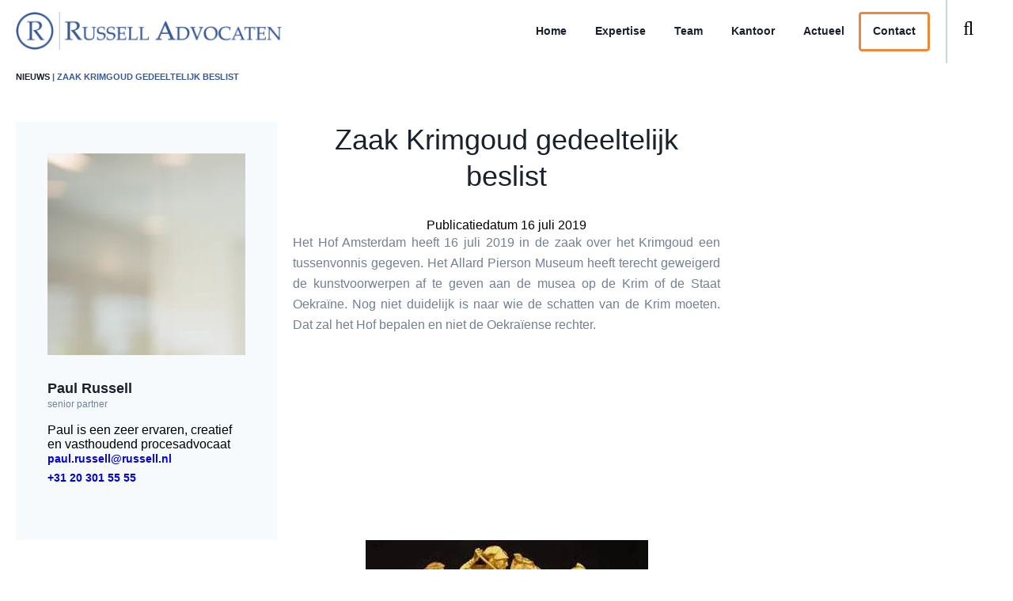

--- FILE ---
content_type: text/html; charset=UTF-8
request_url: https://www.russell.nl/publicatie/krimgoud-tussenvonnis/
body_size: 23597
content:
<!DOCTYPE html><html lang="nl-NL" prefix="og: https://ogp.me/ns#"><head><script data-no-optimize="1">var litespeed_docref=sessionStorage.getItem("litespeed_docref");litespeed_docref&&(Object.defineProperty(document,"referrer",{get:function(){return litespeed_docref}}),sessionStorage.removeItem("litespeed_docref"));</script> <meta charset="UTF-8" /><title>Zaak Krimgoud gedeeltelijk beslist - Russell Advocaten Amsterdam</title><link rel="profile" href="http://gmpg.org/xfn/11" /><link data-asynced="1" as="style" onload="this.onload=null;this.rel='stylesheet'"  href="https://fonts.cdnfonts.com/css/adobe-garamond-pro-2" rel="preload"><link rel="pingback" href="https://www.russell.nl/xmlrpc.php" /><meta name="viewport" content="width=device-width, initial-scale=1.0"> <script async src=https://www.googletagmanager.com/gtag/js?id=UA-6838001-1></script> <script type="litespeed/javascript">window.dataLayer=window.dataLayer||[];function gtag(){dataLayer.push(arguments)}
gtag('js',new Date());gtag('config','UA-6838001-1')</script>  <script type="litespeed/javascript">(function(h,o,t,j,a,r){h.hj=h.hj||function(){(h.hj.q=h.hj.q||[]).push(arguments)};h._hjSettings={hjid:1883832,hjsv:6};a=o.getElementsByTagName('head')[0];r=o.createElement('script');r.async=1;r.src=t+h._hjSettings.hjid+j+h._hjSettings.hjsv;a.appendChild(r)})(window,document,'https://static.hotjar.com/c/hotjar-','.js?sv=')</script> <link rel="alternate" hreflang="nl" href="https://www.russell.nl/publicatie/krimgoud-tussenvonnis/" /><link rel="alternate" hreflang="en" href="https://www.russell.nl/en/publication/crimea-gold-interlocutory-judgement-amsterdam-appeals-court/" /><link rel="alternate" hreflang="x-default" href="https://www.russell.nl/publicatie/krimgoud-tussenvonnis/" /><meta name="description" content="Vandaag heeft het Hof Amsterdam een tussenvonnis gegeven in de zaak over het Krimgoud. Wat houdt het vonnis in en welke gevolgen heeft dit voor de verdere afhandeling van deze politiek zeer gevoelige kwestie?"/><meta name="robots" content="follow, index, max-snippet:-1, max-video-preview:-1, max-image-preview:large"/><link rel="canonical" href="https://www.russell.nl/publicatie/krimgoud-tussenvonnis/" /><meta property="og:locale" content="nl_NL" /><meta property="og:type" content="article" /><meta property="og:title" content="Zaak Krimgoud gedeeltelijk beslist - Russell Advocaten Amsterdam" /><meta property="og:description" content="Vandaag heeft het Hof Amsterdam een tussenvonnis gegeven in de zaak over het Krimgoud. Wat houdt het vonnis in en welke gevolgen heeft dit voor de verdere afhandeling van deze politiek zeer gevoelige kwestie?" /><meta property="og:url" content="https://www.russell.nl/publicatie/krimgoud-tussenvonnis/" /><meta property="og:site_name" content="Russell Advocaten Amsterdam" /><meta property="article:section" content="Blog" /><meta property="og:updated_time" content="2023-02-07T15:29:20+01:00" /><meta property="og:image" content="https://www.russell.nl/wp-content/uploads/2020/08/krimgoud-weblijst.24cb19.jpg" /><meta property="og:image:secure_url" content="https://www.russell.nl/wp-content/uploads/2020/08/krimgoud-weblijst.24cb19.jpg" /><meta property="og:image:width" content="800" /><meta property="og:image:height" content="600" /><meta property="og:image:alt" content="Krimgoud" /><meta property="og:image:type" content="image/jpeg" /><meta property="article:published_time" content="2019-07-16T00:00:00+02:00" /><meta property="article:modified_time" content="2023-02-07T15:29:20+01:00" /><meta name="twitter:card" content="summary_large_image" /><meta name="twitter:title" content="Zaak Krimgoud gedeeltelijk beslist - Russell Advocaten Amsterdam" /><meta name="twitter:description" content="Vandaag heeft het Hof Amsterdam een tussenvonnis gegeven in de zaak over het Krimgoud. Wat houdt het vonnis in en welke gevolgen heeft dit voor de verdere afhandeling van deze politiek zeer gevoelige kwestie?" /><meta name="twitter:image" content="https://www.russell.nl/wp-content/uploads/2020/08/krimgoud-weblijst.24cb19.jpg" /> <script type="application/ld+json" class="rank-math-schema">{"@context":"https://schema.org","@graph":[{"@type":"Place","@id":"https://www.russell.nl/#place","address":{"@type":"PostalAddress","streetAddress":"Antonio Vivaldistraat 6","postalCode":"1083 HP Amsterdam","addressCountry":"Netherlands"}},{"@type":["LegalService","Organization"],"@id":"https://www.russell.nl/#organization","name":"Russell Advocaten Amsterdam","url":"https://www.russell.nl","email":"info@russell.nl","address":{"@type":"PostalAddress","streetAddress":"Antonio Vivaldistraat 6","postalCode":"1083 HP Amsterdam","addressCountry":"Netherlands"},"logo":{"@type":"ImageObject","@id":"https://www.russell.nl/#logo","url":"https://www.russell.nl/wp-content/uploads/2020/09/Russell-R-weblijst.png","contentUrl":"https://www.russell.nl/wp-content/uploads/2020/09/Russell-R-weblijst.png","caption":"Russell Advocaten Amsterdam","inLanguage":"nl-NL","width":"800","height":"600"},"openingHours":["Monday,Tuesday,Wednesday,Thursday,Friday,Saturday,Sunday 09:00-17:00"],"location":{"@id":"https://www.russell.nl/#place"},"image":{"@id":"https://www.russell.nl/#logo"}},{"@type":"WebSite","@id":"https://www.russell.nl/#website","url":"https://www.russell.nl","name":"Russell Advocaten Amsterdam","publisher":{"@id":"https://www.russell.nl/#organization"},"inLanguage":"nl-NL"},{"@type":"ImageObject","@id":"https://www.russell.nl/wp-content/uploads/2020/08/krimgoud-weblijst.24cb19.jpg","url":"https://www.russell.nl/wp-content/uploads/2020/08/krimgoud-weblijst.24cb19.jpg","width":"800","height":"600","inLanguage":"nl-NL"},{"@type":"WebPage","@id":"https://www.russell.nl/publicatie/krimgoud-tussenvonnis/#webpage","url":"https://www.russell.nl/publicatie/krimgoud-tussenvonnis/","name":"Zaak Krimgoud gedeeltelijk beslist - Russell Advocaten Amsterdam","datePublished":"2019-07-16T00:00:00+02:00","dateModified":"2023-02-07T15:29:20+01:00","isPartOf":{"@id":"https://www.russell.nl/#website"},"primaryImageOfPage":{"@id":"https://www.russell.nl/wp-content/uploads/2020/08/krimgoud-weblijst.24cb19.jpg"},"inLanguage":"nl-NL"},{"@type":"Person","@id":"https://www.russell.nl/publicatie/krimgoud-tussenvonnis/#author","name":"Russell Advocaten","image":{"@type":"ImageObject","@id":"https://www.russell.nl/wp-content/litespeed/avatar/b49217ab3672e51ed78fb8564ebf20cb.jpg?ver=1769175179","url":"https://www.russell.nl/wp-content/litespeed/avatar/b49217ab3672e51ed78fb8564ebf20cb.jpg?ver=1769175179","caption":"Russell Advocaten","inLanguage":"nl-NL"},"worksFor":{"@id":"https://www.russell.nl/#organization"}},{"@type":"BlogPosting","headline":"Zaak Krimgoud gedeeltelijk beslist - Russell Advocaten Amsterdam","keywords":"Krimgoud,tussenvonnis","datePublished":"2019-07-16T00:00:00+02:00","dateModified":"2023-02-07T15:29:20+01:00","author":{"@id":"https://www.russell.nl/publicatie/krimgoud-tussenvonnis/#author","name":"Russell Advocaten"},"publisher":{"@id":"https://www.russell.nl/#organization"},"description":"Vandaag heeft het Hof Amsterdam een tussenvonnis gegeven in de zaak over het Krimgoud. Wat houdt het vonnis in en welke gevolgen heeft dit voor de verdere afhandeling van deze politiek zeer gevoelige kwestie?","name":"Zaak Krimgoud gedeeltelijk beslist - Russell Advocaten Amsterdam","@id":"https://www.russell.nl/publicatie/krimgoud-tussenvonnis/#richSnippet","isPartOf":{"@id":"https://www.russell.nl/publicatie/krimgoud-tussenvonnis/#webpage"},"image":{"@id":"https://www.russell.nl/wp-content/uploads/2020/08/krimgoud-weblijst.24cb19.jpg"},"inLanguage":"nl-NL","mainEntityOfPage":{"@id":"https://www.russell.nl/publicatie/krimgoud-tussenvonnis/#webpage"}}]}</script> <link rel="alternate" type="application/rss+xml" title="Russell Advocaten Amsterdam &raquo; Zaak Krimgoud gedeeltelijk beslist reacties feed" href="https://www.russell.nl/publicatie/krimgoud-tussenvonnis/feed/" /><link rel="alternate" title="oEmbed (JSON)" type="application/json+oembed" href="https://www.russell.nl/wp-json/oembed/1.0/embed?url=https%3A%2F%2Fwww.russell.nl%2Fpublicatie%2Fkrimgoud-tussenvonnis%2F" /><link rel="alternate" title="oEmbed (XML)" type="text/xml+oembed" href="https://www.russell.nl/wp-json/oembed/1.0/embed?url=https%3A%2F%2Fwww.russell.nl%2Fpublicatie%2Fkrimgoud-tussenvonnis%2F&#038;format=xml" /><style id='wp-img-auto-sizes-contain-inline-css'>img:is([sizes=auto i],[sizes^="auto," i]){contain-intrinsic-size:3000px 1500px}
/*# sourceURL=wp-img-auto-sizes-contain-inline-css */</style><style id="litespeed-ccss">@media screen{*,*:before,*:after{box-sizing:border-box;outline:none;outline:0;position:relative;margin:0;padding:0;font-weight:400;font-style:normal}body{background-color:#fff;overflow-x:hidden;font-family:'Muli',sans-serif;width:100vw}html{width:100vw;overflow-x:hidden}#content_pusher{width:100%;height:44px}@media (min-width:1020px){#content_pusher{width:100%;height:80px}}h1{margin:0}a{text-decoration:none!important}#breadcrumb{width:100%;text-transform:uppercase}#breadcrumb_inner{width:100%;padding:10px;padding-left:20px;padding-right:20px;color:#375898;font-size:11px;font-weight:600;line-height:14px}#breadcrumb_inner a{color:#1a202c;text-decoration:none;font-size:11px;font-weight:600}p em{font-style:italic}#zoeken_afdeklaag{position:absolute;z-index:99997;background-color:rgba(0,0,0,.6);top:0;left:0;display:none;opacity:0;width:100%}#cur_taal{padding-left:20px;padding-right:20px;padding-top:30px;height:80px}#header_taal_switch{margin:0;padding:0;position:absolute;z-index:10000;width:100%;display:none;background-color:#fff}#header_taal_switch>li{list-style:none;float:left;width:100%;text-align:center}#header_taal_switch>li>a{color:#fff;display:block;height:40px;padding-top:14px;width:100%}#desktop_header{display:none}#mobile_header{display:block;width:100vw;position:fixed;top:0;left:0;z-index:99998}@media (min-width:1020px){#desktop_header{display:block;width:100%}#mobile_header{display:none}.menu_contact_btn{border:3px solid #ed8936!important;border-radius:4px}}#header{width:100%}#desktop_header{width:100%;position:fixed;top:0;left:0;z-index:99998;background-color:#fff}#desktop_header_inner{width:100%;max-width:1480px;padding-left:20px;padding-right:20px;margin:0 auto;min-height:80px}#desktop_header_logo{float:left;height:80px;padding-top:15px}#desktop_header_btns{float:right;height:80px}#desktop_header_menu{float:right;height:80px;padding-top:15px}#desktop_header_menu>ul{padding:0;margin:0;margin-right:10px}#desktop_header_menu>ul>li{list-style:none;float:left;height:50px;position:relative;border:3px solid transparent}#desktop_header_menu>ul>li>a{display:block;text-decoration:none;color:#1a202c;font-size:12px;line-height:12px;padding-top:14px;font-weight:600;padding-left:10px;padding-right:10px;height:50px}@media (min-width:1220px){#desktop_header_menu>ul{padding:0;margin:0;margin-right:20px}#desktop_header_menu>ul>li{list-style:none;float:left;height:50px;position:relative}#desktop_header_menu>ul>li>a{display:block;text-decoration:none;color:#1a202c;font-size:14px;line-height:14px;padding-top:14px;font-weight:600;padding-left:15px;padding-right:15px;height:50px}}@media (min-width:1420px){#desktop_header_menu>ul{padding:0;margin:0;margin-right:40px}#desktop_header_menu>ul>li{list-style:none;float:left;position:relative}#desktop_header_menu>ul>li>a{display:block;text-decoration:none;color:#1a202c;font-size:16px;line-height:16px;padding-top:14px;padding-bottom:16px;font-weight:600;padding-left:34px;padding-right:34px}}#desktop_header_menu>ul>li>ul{display:none;background-color:#fff;position:absolute;z-index:1000;left:25px;padding-top:15px}#desktop_header_menu>ul>li>ul>li{list-style:none;position:relative}#desktop_header_menu>ul>li>ul>li>a{display:block;white-space:nowrap;text-decoration:none;color:#1a202c;font-size:16px;line-height:16px;padding-top:16px;padding-bottom:16px;padding-left:20px;padding-right:20px;font-weight:600}#desktop_header_menu>ul>li>ul>li>ul{position:absolute;display:none;background-color:#fff;position:absolute;z-index:1000;top:0;left:100%}#desktop_header_menu>ul>li>ul>li>ul>li{list-style:none}#desktop_header_menu>ul>li>ul>li>ul>li>a{display:block;white-space:nowrap;text-decoration:none;color:#1a202c;font-size:16px;line-height:16px;padding-top:16px;padding-bottom:16px;padding-left:20px;padding-right:20px;font-weight:600}#taal_switch_holder{float:left;height:80px;border-left:1px solid #cbd5e0}#desktop_header_zoeken_btn{float:left;border-left:1px solid #cbd5e0;height:80px;width:64px;padding-left:20px;padding-right:20px;font-size:24px;line-height:24px;padding-top:24px;font-weight:600}#desktop_header_zoekbalk{width:100%;padding-left:63px;padding-right:63px;padding-top:0;padding-bottom:0;height:0;overflow:hidden;padding-top:0;padding-bottom:0}#desktop_header_zoekbalk form{display:block;float:right;width:100%;max-width:420px}#zoekterm{width:calc(100% - 64px);height:50px;border:1px solid #cbd5e0;padding-left:20px;vertical-align:top;font-size:16px;border-radius:4px 0 0 4px}#zoek_btn{padding-left:20px;padding-right:20px;font-size:16px;line-height:16px;font-weight:600;border:none;background-color:#ed8936;vertical-align:top;color:#fff;width:64px;height:50px;border-radius:0 4px 4px 0}#nieuws_tikker{width:100%;background-color:#375898;border-top:6px solid #ed8936}#nieuws_tikker_inner{width:100%;max-width:1480px;margin:0 auto;padding-left:20px;padding-right:20px;text-align:center;padding-top:30px;padding-bottom:30px;color:#fff;font-size:16px;line-height:16px}#single_publicatie_content{width:100%}#single_publicatie_content_inner{width:100%;max-width:1480px;margin:0 auto;padding-left:20px;padding-right:20px;padding-top:0;padding-bottom:60px}#single_publicatie_content_left{width:100%;float:none;min-height:30px}#single_publicatie_content_middle{width:100%;padding-left:20px;padding-right:20px;margin-top:40px}@media (min-width:820px){#single_publicatie_content_left{width:50%;float:left;min-height:30px}#single_publicatie_content_middle{width:100%;padding-left:20px;padding-right:20px;padding-top:40px;margin:40px auto 0 auto;max-width:740px}}@media (min-width:1040px){#single_publicatie_content_left{width:330px;float:left;min-height:30px}#single_publicatie_content_middle{width:calc(100% - 660px);padding-top:0;padding-left:20px;padding-right:20px}}#single_publicatie_content_left_right_holder{width:100%;max-width:740px;margin:40px auto 0 auto;position:relative;height:auto;z-index:100;left:auto;top:auto}#single_publicatie_content_left_right_holder_inner{width:100%;max-width:1480px;margin:0 auto}@media (min-width:1040px){#single_publicatie_content_left_right_holder{width:100%;max-width:100000px;position:fixed;height:0;z-index:100;left:0;top:266px}#single_publicatie_content_left_right_holder_inner{width:100%;max-width:1480px;margin:0 auto;height:0}}#single_publicatie_content_middle_intro{text-align:center}#single_publicatie_content_middle_intro h1{color:#1a202c;font-size:36px;line-height:46px;margin-bottom:30px}#single_publicatie_content_middle_intro p{font-size:16px;line-height:26px;padding-bottom:26px;color:#718096;text-align:center}#single_publicatie_content_middle img{width:auto;height:auto;max-width:100%;z-index:100;display:block;margin:0 auto}#single_publicatie_content_middle p{font-size:16px;line-height:26px;padding-bottom:26px;color:#718096;text-align:justify}#single_publicatie_content_middle p em{font-style:italic}#single_publicatie_content_middle h2{line-height:26px;margin-bottom:10px}.single_publicatie_teamlid{width:100%;display:block;background-color:#f7fafc;padding:40px}.single_publicatie_teamlid_img{width:100%;height:255px;float:left;background-position:center center;background-repeat:no-repeat;background-size:cover;border-left:4px solid #375898;margin-bottom:30px}.single_publicatie_teamlid h3{color:#1a202c;font-size:18px;line-height:24px;font-weight:600}.single_publicatie_teamlid h4{color:#1a202c;font-size:12px;line-height:16px;color:#718096;margin-bottom:16px}.single_publicatie_teamlid_text>a{font-size:16px;line-height:16px;color:#718096;text-decoration:none}.form_row span{height:0;padding:0;margin:0;font-size:11px}.form_row input[type=text]{width:100%;height:40px;padding-left:12px;border:1px solid #cbd5e0;font-family:inherit;border-radius:4px;font-size:14px}@media (min-width:1020px){.single_publicatie_teamlid_img{border-left:0}.single_publicatie_teamlid a{font-weight:600;font-size:14px}}}.wpcf7 form .wpcf7-response-output{margin:2em .5em 1em;padding:.2em 1em;border:2px solid #00a0d2}.wpcf7 form.init .wpcf7-response-output{display:none}.wpcf7-form-control-wrap{position:relative}#cookie-notice *{-webkit-box-sizing:border-box;-moz-box-sizing:border-box;box-sizing:border-box}#cookie-notice .cookie-notice-container{display:block}#cookie-notice.cookie-notice-hidden .cookie-notice-container{display:none}.cookie-notice-container{padding:15px 30px;text-align:center;width:100%;z-index:2}.cn-close-icon{position:absolute;right:15px;top:50%;margin-top:-10px;width:15px;height:15px;opacity:.5;padding:10px;outline:none}.cn-close-icon:before,.cn-close-icon:after{position:absolute;content:' ';height:15px;width:2px;top:3px;background-color:#fff}.cn-close-icon:before{transform:rotate(45deg)}.cn-close-icon:after{transform:rotate(-45deg)}#cookie-notice .cn-button{margin:0 0 0 10px}.cn-button.bootstrap{font-family:-apple-system,BlinkMacSystemFont,Arial,Roboto,"Helvetica Neue",sans-serif;font-weight:400;font-size:13px;letter-spacing:.25px;line-height:20px;margin:0;text-align:center;text-transform:none;display:inline-block;touch-action:manipulation;white-space:nowrap;outline:none;box-shadow:none;text-shadow:none;border:none;-webkit-border-radius:3px;-moz-border-radius:3px;border-radius:3px;text-decoration:none;padding:8.5px 10px;line-height:1}.cn-button.bootstrap{color:#fff;background:#20c19e}.cn-text-container{margin:0 0 6px}.cn-text-container,.cn-buttons-container{display:inline-block}@media all and (max-width:900px){.cookie-notice-container #cn-notice-text{display:block}.cookie-notice-container #cn-notice-buttons{display:block}#cookie-notice .cn-button{margin:0 5px 5px}}@media all and (max-width:480px){.cookie-notice-container{padding:15px 25px}}#mobile_header_wrapper{width:100%}#mobile_header_top_bar{width:100%;height:44px;background-color:#f9f9f9}#mobile_header_top_bar_left{width:50%;float:left;text-align:left;padding-left:20px}#mobile_header_top_bar_right{width:50%;float:right;text-align:right;padding-right:20px}#mobile_header_mobile_btn{width:60px;height:44px;font-size:34px;line-height:34px;padding-top:4px;color:#375898;display:inline-block}#mobile_header_top_bar_left a{display:inline-block}#mobile_header_top_bar_left a img{width:auto;height:auto;max-width:100%;max-height:44px}#mobile_header_search_bar{width:100%;height:40px;padding:3px;background-color:#f3f3f3}#mobile_header_search_term{width:calc(100% - 40px);height:33px;border:1px solid #dcdcdc;border-radius:2px;background-color:#fff;padding-left:12px;outline:none;float:left;display:block;color:#000}#mobile_header_search_term::-webkit-input-placeholder{color:#747474}#mobile_header_search_term:-moz-placeholder{color:#747474;opacity:1}#mobile_header_search_term::-moz-placeholder{color:#747474;opacity:1}#mobile_header_search_term:-ms-input-placeholder{color:#747474}#mobile_header_search_btn{width:40px;height:33px;font-size:20px;line-height:20px;text-align:center;float:right;display:block;border:none}#mobile_menu_holder{width:100%;position:absolute;background-color:rgba(0,0,0,.7);z-index:10000;top:0;left:0;display:none;opacity:0}#mobile_menu_holder_inner{width:calc(100% - 60px);-webkit-box-shadow:3px 0 3px 3px rgba(0,0,0,.2);box-shadow:3px 0 3px 3px rgba(0,0,0,.2);position:relative;left:-100%}#mobile_menu_holder_inner_top_bar{width:100%;height:44px;background-color:#f9f9f9}#mobile_menu_close_btn{width:60px;height:44px;font-size:34px;line-height:34px;padding-top:4px;float:right;text-align:center;color:#375898;background-color:#f9f9f9}#mobile_menu_holder_inner_items_inner{background-color:#fff}#mobile_menu_holder_inner_items_inner>ul{width:100%}#mobile_menu_holder_inner_items_inner>ul>li{width:100%}#mobile_menu_holder_inner_items_inner>ul>li>a{width:100%;display:block;text-decoration:none;padding-top:12px;padding-bottom:12px;color:#000;padding-left:12px;font-size:16px;line-height:16px;background-color:#fff;border-top:1px solid #d7d7d7}#mobile_menu_holder_inner_items_inner>ul>li>ul{width:100%;height:0;overflow:hidden}#mobile_menu_holder_inner_items_inner>ul>li>ul>li{width:100%;position:relative;padding-left:20px}#mobile_menu_holder_inner_items_inner>ul>li>ul>li>a{width:100%;display:block;text-decoration:none;padding-top:12px;padding-bottom:12px;color:#000;padding-left:12px;font-size:16px;line-height:16px;background-color:#fff;border-top:1px solid #d7d7d7;position:relative;z-index:19}#mobile_menu_holder_inner_items_inner>ul>li>ul>li>ul{width:100%;height:0;overflow:hidden}#mobile_menu_holder_inner_items_inner>ul>li>ul>li>ul>li{width:100%;position:relative;padding-left:20px;list-style:none}#mobile_menu_holder_inner_items_inner>ul>li>ul>li>ul>li>a{width:100%;display:block;text-decoration:none;padding-top:12px;padding-bottom:12px;color:#000;padding-left:12px;font-size:16px;line-height:16px;background-color:#fff;border-top:1px solid #d7d7d7;position:relative;z-index:19}.fa{display:inline-block;font:normal normal normal 14px/1 FontAwesome;font-size:inherit;text-rendering:auto;-webkit-font-smoothing:antialiased;-moz-osx-font-smoothing:grayscale}.fa-search:before{content:"\f002"}.fa-home:before{content:"\f015"}.fa-bars:before{content:"\f0c9"}.fa-angle-left:before{content:"\f104"}.fa-angle-right:before{content:"\f105"}</style><link rel="preload" data-asynced="1" data-optimized="2" as="style" onload="this.onload=null;this.rel='stylesheet'" href="https://www.russell.nl/wp-content/litespeed/ucss/6c1535ca6e83699a3869685a5031519b.css?ver=385a9" /><script type="litespeed/javascript">!function(a){"use strict";var b=function(b,c,d){function e(a){return h.body?a():void setTimeout(function(){e(a)})}function f(){i.addEventListener&&i.removeEventListener("load",f),i.media=d||"all"}var g,h=a.document,i=h.createElement("link");if(c)g=c;else{var j=(h.body||h.getElementsByTagName("head")[0]).childNodes;g=j[j.length-1]}var k=h.styleSheets;i.rel="stylesheet",i.href=b,i.media="only x",e(function(){g.parentNode.insertBefore(i,c?g:g.nextSibling)});var l=function(a){for(var b=i.href,c=k.length;c--;)if(k[c].href===b)return a();setTimeout(function(){l(a)})};return i.addEventListener&&i.addEventListener("load",f),i.onloadcssdefined=l,l(f),i};"undefined"!=typeof exports?exports.loadCSS=b:a.loadCSS=b}("undefined"!=typeof global?global:this);!function(a){if(a.loadCSS){var b=loadCSS.relpreload={};if(b.support=function(){try{return a.document.createElement("link").relList.supports("preload")}catch(b){return!1}},b.poly=function(){for(var b=a.document.getElementsByTagName("link"),c=0;c<b.length;c++){var d=b[c];"preload"===d.rel&&"style"===d.getAttribute("as")&&(a.loadCSS(d.href,d,d.getAttribute("media")),d.rel=null)}},!b.support()){b.poly();var c=a.setInterval(b.poly,300);a.addEventListener&&a.addEventListener("load",function(){b.poly(),a.clearInterval(c)}),a.attachEvent&&a.attachEvent("onload",function(){a.clearInterval(c)})}}}(this);</script> <style id='global-styles-inline-css'>:root{--wp--preset--aspect-ratio--square: 1;--wp--preset--aspect-ratio--4-3: 4/3;--wp--preset--aspect-ratio--3-4: 3/4;--wp--preset--aspect-ratio--3-2: 3/2;--wp--preset--aspect-ratio--2-3: 2/3;--wp--preset--aspect-ratio--16-9: 16/9;--wp--preset--aspect-ratio--9-16: 9/16;--wp--preset--color--black: #000000;--wp--preset--color--cyan-bluish-gray: #abb8c3;--wp--preset--color--white: #ffffff;--wp--preset--color--pale-pink: #f78da7;--wp--preset--color--vivid-red: #cf2e2e;--wp--preset--color--luminous-vivid-orange: #ff6900;--wp--preset--color--luminous-vivid-amber: #fcb900;--wp--preset--color--light-green-cyan: #7bdcb5;--wp--preset--color--vivid-green-cyan: #00d084;--wp--preset--color--pale-cyan-blue: #8ed1fc;--wp--preset--color--vivid-cyan-blue: #0693e3;--wp--preset--color--vivid-purple: #9b51e0;--wp--preset--gradient--vivid-cyan-blue-to-vivid-purple: linear-gradient(135deg,rgb(6,147,227) 0%,rgb(155,81,224) 100%);--wp--preset--gradient--light-green-cyan-to-vivid-green-cyan: linear-gradient(135deg,rgb(122,220,180) 0%,rgb(0,208,130) 100%);--wp--preset--gradient--luminous-vivid-amber-to-luminous-vivid-orange: linear-gradient(135deg,rgb(252,185,0) 0%,rgb(255,105,0) 100%);--wp--preset--gradient--luminous-vivid-orange-to-vivid-red: linear-gradient(135deg,rgb(255,105,0) 0%,rgb(207,46,46) 100%);--wp--preset--gradient--very-light-gray-to-cyan-bluish-gray: linear-gradient(135deg,rgb(238,238,238) 0%,rgb(169,184,195) 100%);--wp--preset--gradient--cool-to-warm-spectrum: linear-gradient(135deg,rgb(74,234,220) 0%,rgb(151,120,209) 20%,rgb(207,42,186) 40%,rgb(238,44,130) 60%,rgb(251,105,98) 80%,rgb(254,248,76) 100%);--wp--preset--gradient--blush-light-purple: linear-gradient(135deg,rgb(255,206,236) 0%,rgb(152,150,240) 100%);--wp--preset--gradient--blush-bordeaux: linear-gradient(135deg,rgb(254,205,165) 0%,rgb(254,45,45) 50%,rgb(107,0,62) 100%);--wp--preset--gradient--luminous-dusk: linear-gradient(135deg,rgb(255,203,112) 0%,rgb(199,81,192) 50%,rgb(65,88,208) 100%);--wp--preset--gradient--pale-ocean: linear-gradient(135deg,rgb(255,245,203) 0%,rgb(182,227,212) 50%,rgb(51,167,181) 100%);--wp--preset--gradient--electric-grass: linear-gradient(135deg,rgb(202,248,128) 0%,rgb(113,206,126) 100%);--wp--preset--gradient--midnight: linear-gradient(135deg,rgb(2,3,129) 0%,rgb(40,116,252) 100%);--wp--preset--font-size--small: 13px;--wp--preset--font-size--medium: 20px;--wp--preset--font-size--large: 36px;--wp--preset--font-size--x-large: 42px;--wp--preset--spacing--20: 0.44rem;--wp--preset--spacing--30: 0.67rem;--wp--preset--spacing--40: 1rem;--wp--preset--spacing--50: 1.5rem;--wp--preset--spacing--60: 2.25rem;--wp--preset--spacing--70: 3.38rem;--wp--preset--spacing--80: 5.06rem;--wp--preset--shadow--natural: 6px 6px 9px rgba(0, 0, 0, 0.2);--wp--preset--shadow--deep: 12px 12px 50px rgba(0, 0, 0, 0.4);--wp--preset--shadow--sharp: 6px 6px 0px rgba(0, 0, 0, 0.2);--wp--preset--shadow--outlined: 6px 6px 0px -3px rgb(255, 255, 255), 6px 6px rgb(0, 0, 0);--wp--preset--shadow--crisp: 6px 6px 0px rgb(0, 0, 0);}:where(.is-layout-flex){gap: 0.5em;}:where(.is-layout-grid){gap: 0.5em;}body .is-layout-flex{display: flex;}.is-layout-flex{flex-wrap: wrap;align-items: center;}.is-layout-flex > :is(*, div){margin: 0;}body .is-layout-grid{display: grid;}.is-layout-grid > :is(*, div){margin: 0;}:where(.wp-block-columns.is-layout-flex){gap: 2em;}:where(.wp-block-columns.is-layout-grid){gap: 2em;}:where(.wp-block-post-template.is-layout-flex){gap: 1.25em;}:where(.wp-block-post-template.is-layout-grid){gap: 1.25em;}.has-black-color{color: var(--wp--preset--color--black) !important;}.has-cyan-bluish-gray-color{color: var(--wp--preset--color--cyan-bluish-gray) !important;}.has-white-color{color: var(--wp--preset--color--white) !important;}.has-pale-pink-color{color: var(--wp--preset--color--pale-pink) !important;}.has-vivid-red-color{color: var(--wp--preset--color--vivid-red) !important;}.has-luminous-vivid-orange-color{color: var(--wp--preset--color--luminous-vivid-orange) !important;}.has-luminous-vivid-amber-color{color: var(--wp--preset--color--luminous-vivid-amber) !important;}.has-light-green-cyan-color{color: var(--wp--preset--color--light-green-cyan) !important;}.has-vivid-green-cyan-color{color: var(--wp--preset--color--vivid-green-cyan) !important;}.has-pale-cyan-blue-color{color: var(--wp--preset--color--pale-cyan-blue) !important;}.has-vivid-cyan-blue-color{color: var(--wp--preset--color--vivid-cyan-blue) !important;}.has-vivid-purple-color{color: var(--wp--preset--color--vivid-purple) !important;}.has-black-background-color{background-color: var(--wp--preset--color--black) !important;}.has-cyan-bluish-gray-background-color{background-color: var(--wp--preset--color--cyan-bluish-gray) !important;}.has-white-background-color{background-color: var(--wp--preset--color--white) !important;}.has-pale-pink-background-color{background-color: var(--wp--preset--color--pale-pink) !important;}.has-vivid-red-background-color{background-color: var(--wp--preset--color--vivid-red) !important;}.has-luminous-vivid-orange-background-color{background-color: var(--wp--preset--color--luminous-vivid-orange) !important;}.has-luminous-vivid-amber-background-color{background-color: var(--wp--preset--color--luminous-vivid-amber) !important;}.has-light-green-cyan-background-color{background-color: var(--wp--preset--color--light-green-cyan) !important;}.has-vivid-green-cyan-background-color{background-color: var(--wp--preset--color--vivid-green-cyan) !important;}.has-pale-cyan-blue-background-color{background-color: var(--wp--preset--color--pale-cyan-blue) !important;}.has-vivid-cyan-blue-background-color{background-color: var(--wp--preset--color--vivid-cyan-blue) !important;}.has-vivid-purple-background-color{background-color: var(--wp--preset--color--vivid-purple) !important;}.has-black-border-color{border-color: var(--wp--preset--color--black) !important;}.has-cyan-bluish-gray-border-color{border-color: var(--wp--preset--color--cyan-bluish-gray) !important;}.has-white-border-color{border-color: var(--wp--preset--color--white) !important;}.has-pale-pink-border-color{border-color: var(--wp--preset--color--pale-pink) !important;}.has-vivid-red-border-color{border-color: var(--wp--preset--color--vivid-red) !important;}.has-luminous-vivid-orange-border-color{border-color: var(--wp--preset--color--luminous-vivid-orange) !important;}.has-luminous-vivid-amber-border-color{border-color: var(--wp--preset--color--luminous-vivid-amber) !important;}.has-light-green-cyan-border-color{border-color: var(--wp--preset--color--light-green-cyan) !important;}.has-vivid-green-cyan-border-color{border-color: var(--wp--preset--color--vivid-green-cyan) !important;}.has-pale-cyan-blue-border-color{border-color: var(--wp--preset--color--pale-cyan-blue) !important;}.has-vivid-cyan-blue-border-color{border-color: var(--wp--preset--color--vivid-cyan-blue) !important;}.has-vivid-purple-border-color{border-color: var(--wp--preset--color--vivid-purple) !important;}.has-vivid-cyan-blue-to-vivid-purple-gradient-background{background: var(--wp--preset--gradient--vivid-cyan-blue-to-vivid-purple) !important;}.has-light-green-cyan-to-vivid-green-cyan-gradient-background{background: var(--wp--preset--gradient--light-green-cyan-to-vivid-green-cyan) !important;}.has-luminous-vivid-amber-to-luminous-vivid-orange-gradient-background{background: var(--wp--preset--gradient--luminous-vivid-amber-to-luminous-vivid-orange) !important;}.has-luminous-vivid-orange-to-vivid-red-gradient-background{background: var(--wp--preset--gradient--luminous-vivid-orange-to-vivid-red) !important;}.has-very-light-gray-to-cyan-bluish-gray-gradient-background{background: var(--wp--preset--gradient--very-light-gray-to-cyan-bluish-gray) !important;}.has-cool-to-warm-spectrum-gradient-background{background: var(--wp--preset--gradient--cool-to-warm-spectrum) !important;}.has-blush-light-purple-gradient-background{background: var(--wp--preset--gradient--blush-light-purple) !important;}.has-blush-bordeaux-gradient-background{background: var(--wp--preset--gradient--blush-bordeaux) !important;}.has-luminous-dusk-gradient-background{background: var(--wp--preset--gradient--luminous-dusk) !important;}.has-pale-ocean-gradient-background{background: var(--wp--preset--gradient--pale-ocean) !important;}.has-electric-grass-gradient-background{background: var(--wp--preset--gradient--electric-grass) !important;}.has-midnight-gradient-background{background: var(--wp--preset--gradient--midnight) !important;}.has-small-font-size{font-size: var(--wp--preset--font-size--small) !important;}.has-medium-font-size{font-size: var(--wp--preset--font-size--medium) !important;}.has-large-font-size{font-size: var(--wp--preset--font-size--large) !important;}.has-x-large-font-size{font-size: var(--wp--preset--font-size--x-large) !important;}
/*# sourceURL=global-styles-inline-css */</style><style id='classic-theme-styles-inline-css'>/*! This file is auto-generated */
.wp-block-button__link{color:#fff;background-color:#32373c;border-radius:9999px;box-shadow:none;text-decoration:none;padding:calc(.667em + 2px) calc(1.333em + 2px);font-size:1.125em}.wp-block-file__button{background:#32373c;color:#fff;text-decoration:none}
/*# sourceURL=/wp-includes/css/classic-themes.min.css */</style><style id='contact-form-7-inline-css'>.wpcf7 .wpcf7-recaptcha iframe {margin-bottom: 0;}.wpcf7 .wpcf7-recaptcha[data-align="center"] > div {margin: 0 auto;}.wpcf7 .wpcf7-recaptcha[data-align="right"] > div {margin: 0 0 0 auto;}
/*# sourceURL=contact-form-7-inline-css */</style> <script type="litespeed/javascript" data-src="https://www.russell.nl/wp-includes/js/jquery/jquery.min.js" id="jquery-core-js"></script> <script id="cookie-notice-front-js-before" type="litespeed/javascript">var cnArgs={"ajaxUrl":"https:\/\/www.russell.nl\/wp-admin\/admin-ajax.php","nonce":"5ae36e0168","hideEffect":"fade","position":"bottom","onScroll":!0,"onScrollOffset":100,"onClick":!0,"cookieName":"cookie_notice_accepted","cookieTime":2592000,"cookieTimeRejected":2592000,"globalCookie":!1,"redirection":!1,"cache":!0,"revokeCookies":!1,"revokeCookiesOpt":"automatic"}</script> <link rel="https://api.w.org/" href="https://www.russell.nl/wp-json/" /><link rel="alternate" title="JSON" type="application/json" href="https://www.russell.nl/wp-json/wp/v2/posts/1254" /><link rel="EditURI" type="application/rsd+xml" title="RSD" href="https://www.russell.nl/xmlrpc.php?rsd" /><meta name="generator" content="WordPress 6.9" /><link rel='shortlink' href='https://www.russell.nl/?p=1254' /><meta name="generator" content="WPML ver:4.8.6 stt:37,1;" /><link rel="icon" href="https://www.russell.nl/wp-content/uploads/2020/05/cropped-logo-32x32.png" sizes="32x32" /><link rel="icon" href="https://www.russell.nl/wp-content/uploads/2020/05/cropped-logo-192x192.png" sizes="192x192" /><link rel="apple-touch-icon" href="https://www.russell.nl/wp-content/uploads/2020/05/cropped-logo-180x180.png" /><meta name="msapplication-TileImage" content="https://www.russell.nl/wp-content/uploads/2020/05/cropped-logo-270x270.png" /><style id="wp-custom-css">.img_with_border{
	border-style: solid!important;
	border-color: grey!important;
	border-width: 1px!important;
	margin: 0px!important;
}

.img_with_border_and_margin{
	border-style: solid!important;
	border-color: grey!important;
	border-width: 1px!important;
	margin: 5px!important;
}

.margin_right{
	margin-right: 10px!important;
}

.margin_left{
	margin-left: 10px!important;
}

#junejay_footer {
  font-size: 10px;
	color:#fff;
	text-align: center;
	width: 100%;
	padding: 6px;
	font-family: inherit;
}

#junejay_footer a {
	color:#fff;
	transition: all 0.3s;
}	

#junejay_footer a:hover {
	color: #fff; 
}</style><style>#mobile_header_wrapper{
		width: 100%;
		}
	#mobile_header_top_bar{
		width: 100%;
		height:44px;
		background-color: #f9f9f9;
		}	
		
	
	
	#mobile_header_top_bar_left{
		width: 50%;
		float: left;
		text-align: left;
		padding-left: 20px;
		}	
	#mobile_header_top_bar_right{
		width: 50%;
		float: right;
		text-align: right;
		padding-right: 20px;
		}	
	
	
	
	#mobile_header_mobile_btn{
		width: 60px;
		height: 44px;
		font-size: 34px;
		line-height: 34px;
		padding-top: 4px;
		cursor: pointer;
		color: #000000;
		transition: all 0.3s;
		display: inline-block;
		}
	#mobile_header_mobile_btn:hover{
		color: #000000;
		}
	
		
	#mobile_header_top_bar_left a{
		display: inline-block;
		}	
	#mobile_header_top_bar_left a img{
		width: auto;
		height: auto;
		max-width: 100%;
		max-height: 44px;
		}	
	#mobile_header_search_bar{
		width: 100%;
		height: 40px;
		padding: 3px;
		background-color: #f3f3f3;
		}	
	#mobile_header_search_term{
		width: calc(100% - 40px);
		height: 33px;
		border: 1px solid #dcdcdc;
		border-radius: 2px;
		background-color: #ffffff;
		padding-left: 12px;
		outline: none;
		float: left;
		display: block;
		color: #000000;
		}	
	#mobile_header_search_term::-webkit-input-placeholder{
		color: #747474;
		}
	#mobile_header_search_term:-moz-placeholder{
		color: #747474;
		opacity: 1;
		}
	#mobile_header_search_term::-moz-placeholder{
		color: #747474;
		opacity: 1;
		}
	#mobile_header_search_term:-ms-input-placeholder{
		color: #747474;
		}
	#mobile_header_search_term:placeholder-shown{ 
		color: #747474;
		}
	#mobile_header_search_btn{
		width: 40px;
		height: 33px;
		font-size: 20px;
		line-height: 20px;
		cursor: pointer;
		text-align: center;
		float: right;
		display: block;
		border:none;
						}		
	#mobile_header_search_btn:hover{
						}
	
		
	#mobile_menu_holder{
		width: 100%;
		position: absolute;
		background-color: rgba(0,0,0,0.7);
		z-index: 10000;
		top: 0;
		left: 0;
		display: none;
		opacity: 0;
		}	
	#mobile_menu_holder_inner{
		width: calc(100% - 60px);
		-webkit-box-shadow: 3px 0 3px 3px rgba(0,0,0,0.2);
		box-shadow: 3px 0 3px 3px rgba(0,0,0,0.2);
		position: relative;
		left: -100%;
		}
	#mobile_menu_holder_inner_top_bar{
		width: 100%;
		height:44px;
					background-color: #f9f9f9;
				}	
	#mobile_menu_close_btn{
		width: 60px;
		height: 44px;
		font-size: 34px;
		line-height: 34px;
		padding-top: 4px;
		float: right;
		text-align: center;
		cursor: pointer;
					color: #000000;
				background-color: #f9f9f9;
		transition: all 0.3s;
		}
	#mobile_menu_close_btn:hover{
					color: #d7d7d7;
				background-color: #f9f9f9;
		}	
	#mobile_menu_holder_inner_items_inner{
		background-color: #ffffff;
		}
	#mobile_menu_holder_inner_items_inner>ul{
		width: 100%;
		}	
	#mobile_menu_holder_inner_items_inner>ul>li{
		width: 100%;
		}	
	#mobile_menu_holder_inner_items_inner>ul>li>a{
		width: 100%;
		display: block;
		text-decoration: none;
		padding-top: 12px;
		padding-bottom: 12px;
					color: #000000;
				padding-left: 12px;
		font-size: 16px;
		transition: all 0.3s;
		line-height: 16px;
					background-color: #ffffff;
							border-top: 1px solid #d7d7d7;
				}	
	#mobile_menu_holder_inner_items_inner>ul>li>a:hover{
					color: #000000;
							background-color: #f9f9f9;
				}
	
	
	#mobile_menu_holder_inner_items_inner>ul>li>ul{
		width: 100%;
		height: 0px;
		overflow: hidden;
		}	
	#mobile_menu_holder_inner_items_inner>ul>li>ul>li{
		width: 100%;
		position: relative;
		padding-left: 20px;
		}	
	#mobile_menu_holder_inner_items_inner>ul>li>ul>li>a{
		width: 100%;
		display: block;
		text-decoration: none;
		padding-top: 12px;
		padding-bottom: 12px;
					color: #000000;
				padding-left: 12px;
		font-size: 16px;
		transition: all 0.3s;
		line-height: 16px;
					background-color: #ffffff;
							border-top: 1px solid #d7d7d7;
				position: relative;
		z-index: 19;
		}	
	#mobile_menu_holder_inner_items_inner>ul>li>ul>li>a:hover{
					color: #000000;
							background-color: #f9f9f9;
				}
	
	
	
	
	
	
	
	#mobile_menu_holder_inner_items_inner>ul>li>ul>li>ul{
		width: 100%;
		height: 0px;
		overflow: hidden;
		}	
	#mobile_menu_holder_inner_items_inner>ul>li>ul>li>ul>li{
		width: 100%;
		position: relative;
		padding-left: 20px;
		list-style: none;
		}	
	#mobile_menu_holder_inner_items_inner>ul>li>ul>li>ul>li>a{
		width: 100%;
		display: block;
		text-decoration: none;
		padding-top: 12px;
		padding-bottom: 12px;
					color: #000000;
				padding-left: 12px;
		font-size: 16px;
		transition: all 0.3s;
		line-height: 16px;
					background-color: #ffffff;
							border-top: 1px solid #d7d7d7;
				position: relative;
		z-index: 19;
		}	
	#mobile_menu_holder_inner_items_inner>ul>li>ul>li>ul>li>a:hover{
					color: #000000;
							background-color: #f9f9f9;
				}
	
	
	
	
	
	
	
	.mobile_menu_dd_btn{
		position: absolute;
		z-index: 20;
		right: 0;
		top: 0;
		width: 60px;
		height: 40px;
		text-align: center;
		cursor: pointer;
		font-size: 34px;
		line-height: 34px;
		transition: all 0.3s;
					color: #000000				}</style><link rel="shortcut icon" type="image/png" href="https://www.russell.nl/wp-content/themes/russell/images/favicon.png"/></head><body>
<input type="hidden" id="site_url" value="https://www.russell.nl/" />
<input type="hidden" id="themedir" value="https://www.russell.nl/wp-content/themes/russell" />
<input type="hidden" id="cur_user_id" value="0" />
<input type="hidden" id="cur_lang" value="nl" /><header id="header"><div id="desktop_header"><div id="desktop_header_inner"><div id="desktop_header_logo">
<a href="https://www.russell.nl/" title="Russell Advocaten Amsterdam" data-wpel-link="internal">
<img data-lazyloaded="1" src="[data-uri]" data-src="https://www.russell.nl/wp-content/themes/russell/images/Logo.png" alt="Russell Advocaten Amsterdam" width="336" height="48" />
</a></div><div id="desktop_header_btns"><div id="taal_switch_holder"><ul id="header_taal_switch"><li>
<a href="https://www.russell.nl/publicatie/krimgoud-tussenvonnis/" data-wpel-link="internal">
nl									</a></li><li>
<a href="https://www.russell.nl/en/publication/crimea-gold-interlocutory-judgement-amsterdam-appeals-court/" data-wpel-link="internal">
en									</a></li></ul></div><div id="desktop_header_zoeken_btn">
<i class="fa fa-search"></i></div></div><div id="desktop_header_menu"><ul id="menu-hoofdmenu-nl" class="menu"><li id="menu-item-26" class="menu-item menu-item-type-post_type menu-item-object-page menu-item-home menu-item-26"><a href="https://www.russell.nl/" data-wpel-link="internal">Home</a></li><li id="menu-item-28" class="kolom_dd menu-item menu-item-type-post_type menu-item-object-page menu-item-has-children menu-item-28"><a href="https://www.russell.nl/onze-expertise/" data-wpel-link="internal">Expertise</a><ul class="sub-menu"><li id="menu-item-975" class="menu-item menu-item-type-post_type menu-item-object-page menu-item-has-children menu-item-975"><a href="https://www.russell.nl/onze-expertise/rechtsgebieden/" data-wpel-link="internal">Rechtsgebieden</a><ul class="sub-menu"><li id="menu-item-11920" class="menu-item menu-item-type-post_type menu-item-object-rechtsgebied menu-item-11920"><a href="https://www.russell.nl/rechtsgebied/ondernemingsrecht/" data-wpel-link="internal">Ondernemingsrecht</a></li><li id="menu-item-11921" class="menu-item menu-item-type-post_type menu-item-object-rechtsgebied menu-item-11921"><a href="https://www.russell.nl/rechtsgebied/arbeidsrecht/" data-wpel-link="internal">Arbeidsrecht</a></li><li id="menu-item-11922" class="menu-item menu-item-type-post_type menu-item-object-rechtsgebied menu-item-11922"><a href="https://www.russell.nl/rechtsgebied/vastgoed-en-huur/" data-wpel-link="internal">Vastgoed en huur</a></li><li id="menu-item-11923" class="menu-item menu-item-type-post_type menu-item-object-rechtsgebied menu-item-11923"><a href="https://www.russell.nl/rechtsgebied/procederen-arbitrage-mediation/" data-wpel-link="internal">Procesrecht</a></li><li id="menu-item-11924" class="menu-item menu-item-type-post_type menu-item-object-rechtsgebied menu-item-11924"><a href="https://www.russell.nl/rechtsgebied/contracten/" data-wpel-link="internal">Contracten</a></li><li id="menu-item-11925" class="menu-item menu-item-type-post_type menu-item-object-rechtsgebied menu-item-11925"><a href="https://www.russell.nl/rechtsgebied/aansprakelijkheid/" data-wpel-link="internal">Aansprakelijkheid</a></li><li id="menu-item-11926" class="menu-item menu-item-type-post_type menu-item-object-rechtsgebied menu-item-11926"><a href="https://www.russell.nl/rechtsgebied/bestuursrecht-en-milieu/" data-wpel-link="internal">Bestuursrecht en milieu</a></li></ul></li><li id="menu-item-3904" class="menu-item menu-item-type-post_type menu-item-object-page menu-item-has-children menu-item-3904"><a href="https://www.russell.nl/onze-expertise/sectoren/" data-wpel-link="internal">Sectoren</a><ul class="sub-menu"><li id="menu-item-11927" class="menu-item menu-item-type-post_type menu-item-object-sector menu-item-11927"><a href="https://www.russell.nl/sector/mode-en-luxury/" data-wpel-link="internal">Mode en luxury</a></li><li id="menu-item-11928" class="menu-item menu-item-type-post_type menu-item-object-sector menu-item-11928"><a href="https://www.russell.nl/sector/retail/" data-wpel-link="internal">Retail</a></li><li id="menu-item-11929" class="menu-item menu-item-type-post_type menu-item-object-sector menu-item-11929"><a href="https://www.russell.nl/sector/kunst-en-recht/" data-wpel-link="internal">Kunst en recht</a></li><li id="menu-item-11930" class="menu-item menu-item-type-post_type menu-item-object-sector menu-item-11930"><a href="https://www.russell.nl/sector/ambassades/" data-wpel-link="internal">Ambassades</a></li><li id="menu-item-11931" class="menu-item menu-item-type-post_type menu-item-object-sector menu-item-11931"><a href="https://www.russell.nl/sector/franchise-distributie-en-agentuur/" data-wpel-link="internal">Franchise, distributie en agentuur</a></li><li id="menu-item-24042" class="menu-item menu-item-type-post_type menu-item-object-sector menu-item-24042"><a href="https://www.russell.nl/sector/non-profitorganisaties/" data-wpel-link="internal">Non-profitorganisaties</a></li><li id="menu-item-11932" class="menu-item menu-item-type-post_type menu-item-object-sector menu-item-11932"><a href="https://www.russell.nl/sector/ondernemingsraad/" data-wpel-link="internal">Ondernemingsraad</a></li><li id="menu-item-11933" class="menu-item menu-item-type-post_type menu-item-object-sector menu-item-11933"><a href="https://www.russell.nl/sector/expats/" data-wpel-link="internal">Expats</a></li><li id="menu-item-11934" class="menu-item menu-item-type-post_type menu-item-object-sector menu-item-11934"><a href="https://www.russell.nl/sector/ict-en-intellectuele-eigendom/" data-wpel-link="internal">ICT, privacy en intellectuele eigendom</a></li></ul></li><li id="menu-item-611" class="menu-item menu-item-type-post_type menu-item-object-page menu-item-has-children menu-item-611"><a href="https://www.russell.nl/onze-expertise/diensten/" data-wpel-link="internal">Diensten</a><ul class="sub-menu"><li id="menu-item-11937" class="menu-item menu-item-type-post_type menu-item-object-dienst menu-item-11937"><a href="https://www.russell.nl/dienst/juridisch-advies/" data-wpel-link="internal">Juridisch advies</a></li><li id="menu-item-11936" class="menu-item menu-item-type-post_type menu-item-object-dienst menu-item-11936"><a href="https://www.russell.nl/dienst/procederen/" data-wpel-link="internal">Procederen</a></li><li id="menu-item-11938" class="menu-item menu-item-type-post_type menu-item-object-dienst menu-item-11938"><a href="https://www.russell.nl/dienst/mediation/" data-wpel-link="internal">Mediation</a></li><li id="menu-item-11939" class="menu-item menu-item-type-post_type menu-item-object-dienst menu-item-11939"><a href="https://www.russell.nl/dienst/boardroom-counseling/" data-wpel-link="internal">Boardroom counseling</a></li><li id="menu-item-11940" class="menu-item menu-item-type-post_type menu-item-object-dienst menu-item-11940"><a href="https://www.russell.nl/dienst/second-opinion/" data-wpel-link="internal">Second opinion</a></li><li id="menu-item-11941" class="menu-item menu-item-type-post_type menu-item-object-dienst menu-item-11941"><a href="https://www.russell.nl/dienst/incasso/" data-wpel-link="internal">Incasso</a></li><li id="menu-item-12917" class="menu-item menu-item-type-custom menu-item-object-custom menu-item-12917"><a href="https://www.startingabusinessnl.com" data-wpel-link="external" rel="external noopener noreferrer">Starting a Business</a></li></ul></li></ul></li><li id="menu-item-612" class="menu-item menu-item-type-post_type menu-item-object-page menu-item-has-children menu-item-612"><a href="https://www.russell.nl/ons-team/" data-wpel-link="internal">Team</a><ul class="sub-menu"><li id="menu-item-11943" class="menu-item menu-item-type-post_type menu-item-object-team menu-item-11943"><a href="https://www.russell.nl/team/reinier-russell/" data-wpel-link="internal">Reinier Russell</a></li><li id="menu-item-11944" class="menu-item menu-item-type-post_type menu-item-object-team menu-item-11944"><a href="https://www.russell.nl/team/paul-russell/" data-wpel-link="internal">Paul Russell</a></li><li id="menu-item-11945" class="menu-item menu-item-type-post_type menu-item-object-team menu-item-11945"><a href="https://www.russell.nl/team/jan-dop/" data-wpel-link="internal">Jan Dop</a></li><li id="menu-item-24226" class="menu-item menu-item-type-post_type menu-item-object-team menu-item-24226"><a href="https://www.russell.nl/team/hanneke-verstegen/" data-wpel-link="internal">Hanneke Verstegen</a></li><li id="menu-item-22819" class="menu-item menu-item-type-post_type menu-item-object-team menu-item-22819"><a href="https://www.russell.nl/team/eline-van-der-voort/" data-wpel-link="internal">Eline van der Voort</a></li><li id="menu-item-18301" class="menu-item menu-item-type-post_type menu-item-object-team menu-item-18301"><a href="https://www.russell.nl/team/jesper-nooij/" data-wpel-link="internal">Jesper Nooij</a></li><li id="menu-item-18300" class="menu-item menu-item-type-post_type menu-item-object-team menu-item-18300"><a href="https://www.russell.nl/team/niek-van-der-graaf/" data-wpel-link="internal">Niek van der Graaf</a></li><li id="menu-item-23037" class="menu-item menu-item-type-post_type menu-item-object-team menu-item-23037"><a href="https://www.russell.nl/team/cindy-ting/" data-wpel-link="internal">Cindy Ting</a></li><li id="menu-item-23508" class="menu-item menu-item-type-post_type menu-item-object-team menu-item-23508"><a href="https://www.russell.nl/team/icaro-santos/" data-wpel-link="internal">Ícaro Santos</a></li><li id="menu-item-23503" class="menu-item menu-item-type-post_type menu-item-object-team menu-item-23503"><a href="https://www.russell.nl/team/vitoria-alves/" data-wpel-link="internal">Vitória Alves</a></li></ul></li><li id="menu-item-27" class="menu-item menu-item-type-post_type menu-item-object-page menu-item-has-children menu-item-27"><a href="https://www.russell.nl/ons-kantoor/" data-wpel-link="internal">Kantoor</a><ul class="sub-menu"><li id="menu-item-609" class="menu-item menu-item-type-post_type menu-item-object-page menu-item-609"><a href="https://www.russell.nl/ons-kantoor/identiteit-en-werkwijze/" data-wpel-link="internal">Identiteit en werkwijze</a></li><li id="menu-item-607" class="menu-item menu-item-type-post_type menu-item-object-page menu-item-has-children menu-item-607"><a href="https://www.russell.nl/ons-kantoor/netwerk/" data-wpel-link="internal">Netwerk</a><ul class="sub-menu"><li id="menu-item-13073" class="menu-item menu-item-type-post_type menu-item-object-page menu-item-13073"><a href="https://www.russell.nl/ons-kantoor/netwerk/primerus/" data-wpel-link="internal">Primerus</a></li><li id="menu-item-13074" class="menu-item menu-item-type-post_type menu-item-object-page menu-item-13074"><a href="https://www.russell.nl/ons-kantoor/netwerk/legal-500/" data-wpel-link="internal">Aanbevolen door cliënten – Legal 500</a></li></ul></li><li id="menu-item-610" class="menu-item menu-item-type-post_type menu-item-object-page menu-item-610"><a href="https://www.russell.nl/ons-kantoor/geschiedenis/" data-wpel-link="internal">Geschiedenis</a></li><li id="menu-item-972" class="menu-item menu-item-type-post_type menu-item-object-page menu-item-has-children menu-item-972"><a href="https://www.russell.nl/ons-kantoor/werken-bij-ons/" data-wpel-link="internal">Werken bij ons</a><ul class="sub-menu"><li id="menu-item-974" class="menu-item menu-item-type-post_type menu-item-object-page menu-item-974"><a href="https://www.russell.nl/ons-kantoor/werken-bij-ons/vacatures/" data-wpel-link="internal">Vacatures</a></li><li id="menu-item-973" class="menu-item menu-item-type-post_type menu-item-object-page menu-item-973"><a href="https://www.russell.nl/ons-kantoor/werken-bij-ons/opleiding-en-begeleiding/" data-wpel-link="internal">Opleiding en begeleiding</a></li></ul></li></ul></li><li id="menu-item-613" class="menu-item menu-item-type-post_type menu-item-object-page menu-item-613"><a href="https://www.russell.nl/actueel/" data-wpel-link="internal">Actueel</a></li><li id="menu-item-29" class="menu_contact_btn menu-item menu-item-type-post_type menu-item-object-page menu-item-29"><a href="https://www.russell.nl/contact/" data-wpel-link="internal">Contact</a></li></ul></div><div style="clear:both;height:0px;"></div><div id="desktop_header_zoekbalk"><form action="https://www.russell.nl/zoekresultaten/" method="post">
<input type="text" id="zoekterm" name="zoekterm" value="" placeholder="Ik zoek..." /><button id="zoek_btn" type="submit"><i class="fa-thin fa-magnifying-glass"></i></button><div id="sluit_zoeken_btn"><i class="fa fa-times"></i></div></form></div></div></div><div id="zoeken_afdeklaag"></div><div id="mobile_header"><div id="mobile_header_wrapper"><div id="mobile_header_top_bar"><div id="mobile_header_top_bar_left">
<a id="mobile_header_logo_a" href="https://www.russell.nl" data-wpel-link="internal"><img data-lazyloaded="1" src="[data-uri]" id="mobile_header_logo_img" data-src="https://www.russell.nl/wp-content/uploads/2020/07/logo-e1620827167188.png" title="logo" width="300" height="43" alt="logo" /></a></div><div id="mobile_header_top_bar_right"><div id="mobile_header_mobile_btn">
<i class="fa fa-bars"></i></div></div></div><div style="clear:both;height:0px;"></div><div id="mobile_menu_holder"><div id="mobile_menu_holder_inner"><div id="mobile_menu_holder_inner_top_bar"><div id="mobile_menu_close_btn">
<i class="fa fa-angle-left"></i></div></div><div id="mobile_menu_holder_inner_items_inner"><div id="mobile_header_search_bar"><form action="https://www.russell.nl/zoekresultaten/" method="post">
<input type="text" id="mobile_header_search_term" name="zoekterm" placeholder="Ik zoek..." value=""><button id="mobile_header_search_btn"><i class="fa fa-search"></i></button></form></div><ul id="menu-hoofdmenu-nl-1" class="menu"><li class="menu-item menu-item-type-post_type menu-item-object-page menu-item-home menu-item-26"><a href="https://www.russell.nl/" data-wpel-link="internal">Home</a></li><li class="kolom_dd menu-item menu-item-type-post_type menu-item-object-page menu-item-has-children menu-item-28"><a href="https://www.russell.nl/onze-expertise/" data-wpel-link="internal">Expertise</a><ul class="sub-menu"><li class="menu-item menu-item-type-post_type menu-item-object-page menu-item-has-children menu-item-975"><a href="https://www.russell.nl/onze-expertise/rechtsgebieden/" data-wpel-link="internal">Rechtsgebieden</a><ul class="sub-menu"><li class="menu-item menu-item-type-post_type menu-item-object-rechtsgebied menu-item-11920"><a href="https://www.russell.nl/rechtsgebied/ondernemingsrecht/" data-wpel-link="internal">Ondernemingsrecht</a></li><li class="menu-item menu-item-type-post_type menu-item-object-rechtsgebied menu-item-11921"><a href="https://www.russell.nl/rechtsgebied/arbeidsrecht/" data-wpel-link="internal">Arbeidsrecht</a></li><li class="menu-item menu-item-type-post_type menu-item-object-rechtsgebied menu-item-11922"><a href="https://www.russell.nl/rechtsgebied/vastgoed-en-huur/" data-wpel-link="internal">Vastgoed en huur</a></li><li class="menu-item menu-item-type-post_type menu-item-object-rechtsgebied menu-item-11923"><a href="https://www.russell.nl/rechtsgebied/procederen-arbitrage-mediation/" data-wpel-link="internal">Procesrecht</a></li><li class="menu-item menu-item-type-post_type menu-item-object-rechtsgebied menu-item-11924"><a href="https://www.russell.nl/rechtsgebied/contracten/" data-wpel-link="internal">Contracten</a></li><li class="menu-item menu-item-type-post_type menu-item-object-rechtsgebied menu-item-11925"><a href="https://www.russell.nl/rechtsgebied/aansprakelijkheid/" data-wpel-link="internal">Aansprakelijkheid</a></li><li class="menu-item menu-item-type-post_type menu-item-object-rechtsgebied menu-item-11926"><a href="https://www.russell.nl/rechtsgebied/bestuursrecht-en-milieu/" data-wpel-link="internal">Bestuursrecht en milieu</a></li></ul></li><li class="menu-item menu-item-type-post_type menu-item-object-page menu-item-has-children menu-item-3904"><a href="https://www.russell.nl/onze-expertise/sectoren/" data-wpel-link="internal">Sectoren</a><ul class="sub-menu"><li class="menu-item menu-item-type-post_type menu-item-object-sector menu-item-11927"><a href="https://www.russell.nl/sector/mode-en-luxury/" data-wpel-link="internal">Mode en luxury</a></li><li class="menu-item menu-item-type-post_type menu-item-object-sector menu-item-11928"><a href="https://www.russell.nl/sector/retail/" data-wpel-link="internal">Retail</a></li><li class="menu-item menu-item-type-post_type menu-item-object-sector menu-item-11929"><a href="https://www.russell.nl/sector/kunst-en-recht/" data-wpel-link="internal">Kunst en recht</a></li><li class="menu-item menu-item-type-post_type menu-item-object-sector menu-item-11930"><a href="https://www.russell.nl/sector/ambassades/" data-wpel-link="internal">Ambassades</a></li><li class="menu-item menu-item-type-post_type menu-item-object-sector menu-item-11931"><a href="https://www.russell.nl/sector/franchise-distributie-en-agentuur/" data-wpel-link="internal">Franchise, distributie en agentuur</a></li><li class="menu-item menu-item-type-post_type menu-item-object-sector menu-item-24042"><a href="https://www.russell.nl/sector/non-profitorganisaties/" data-wpel-link="internal">Non-profitorganisaties</a></li><li class="menu-item menu-item-type-post_type menu-item-object-sector menu-item-11932"><a href="https://www.russell.nl/sector/ondernemingsraad/" data-wpel-link="internal">Ondernemingsraad</a></li><li class="menu-item menu-item-type-post_type menu-item-object-sector menu-item-11933"><a href="https://www.russell.nl/sector/expats/" data-wpel-link="internal">Expats</a></li><li class="menu-item menu-item-type-post_type menu-item-object-sector menu-item-11934"><a href="https://www.russell.nl/sector/ict-en-intellectuele-eigendom/" data-wpel-link="internal">ICT, privacy en intellectuele eigendom</a></li></ul></li><li class="menu-item menu-item-type-post_type menu-item-object-page menu-item-has-children menu-item-611"><a href="https://www.russell.nl/onze-expertise/diensten/" data-wpel-link="internal">Diensten</a><ul class="sub-menu"><li class="menu-item menu-item-type-post_type menu-item-object-dienst menu-item-11937"><a href="https://www.russell.nl/dienst/juridisch-advies/" data-wpel-link="internal">Juridisch advies</a></li><li class="menu-item menu-item-type-post_type menu-item-object-dienst menu-item-11936"><a href="https://www.russell.nl/dienst/procederen/" data-wpel-link="internal">Procederen</a></li><li class="menu-item menu-item-type-post_type menu-item-object-dienst menu-item-11938"><a href="https://www.russell.nl/dienst/mediation/" data-wpel-link="internal">Mediation</a></li><li class="menu-item menu-item-type-post_type menu-item-object-dienst menu-item-11939"><a href="https://www.russell.nl/dienst/boardroom-counseling/" data-wpel-link="internal">Boardroom counseling</a></li><li class="menu-item menu-item-type-post_type menu-item-object-dienst menu-item-11940"><a href="https://www.russell.nl/dienst/second-opinion/" data-wpel-link="internal">Second opinion</a></li><li class="menu-item menu-item-type-post_type menu-item-object-dienst menu-item-11941"><a href="https://www.russell.nl/dienst/incasso/" data-wpel-link="internal">Incasso</a></li><li class="menu-item menu-item-type-custom menu-item-object-custom menu-item-12917"><a href="https://www.startingabusinessnl.com" data-wpel-link="external" rel="external noopener noreferrer">Starting a Business</a></li></ul></li></ul></li><li class="menu-item menu-item-type-post_type menu-item-object-page menu-item-has-children menu-item-612"><a href="https://www.russell.nl/ons-team/" data-wpel-link="internal">Team</a><ul class="sub-menu"><li class="menu-item menu-item-type-post_type menu-item-object-team menu-item-11943"><a href="https://www.russell.nl/team/reinier-russell/" data-wpel-link="internal">Reinier Russell</a></li><li class="menu-item menu-item-type-post_type menu-item-object-team menu-item-11944"><a href="https://www.russell.nl/team/paul-russell/" data-wpel-link="internal">Paul Russell</a></li><li class="menu-item menu-item-type-post_type menu-item-object-team menu-item-11945"><a href="https://www.russell.nl/team/jan-dop/" data-wpel-link="internal">Jan Dop</a></li><li class="menu-item menu-item-type-post_type menu-item-object-team menu-item-24226"><a href="https://www.russell.nl/team/hanneke-verstegen/" data-wpel-link="internal">Hanneke Verstegen</a></li><li class="menu-item menu-item-type-post_type menu-item-object-team menu-item-22819"><a href="https://www.russell.nl/team/eline-van-der-voort/" data-wpel-link="internal">Eline van der Voort</a></li><li class="menu-item menu-item-type-post_type menu-item-object-team menu-item-18301"><a href="https://www.russell.nl/team/jesper-nooij/" data-wpel-link="internal">Jesper Nooij</a></li><li class="menu-item menu-item-type-post_type menu-item-object-team menu-item-18300"><a href="https://www.russell.nl/team/niek-van-der-graaf/" data-wpel-link="internal">Niek van der Graaf</a></li><li class="menu-item menu-item-type-post_type menu-item-object-team menu-item-23037"><a href="https://www.russell.nl/team/cindy-ting/" data-wpel-link="internal">Cindy Ting</a></li><li class="menu-item menu-item-type-post_type menu-item-object-team menu-item-23508"><a href="https://www.russell.nl/team/icaro-santos/" data-wpel-link="internal">Ícaro Santos</a></li><li class="menu-item menu-item-type-post_type menu-item-object-team menu-item-23503"><a href="https://www.russell.nl/team/vitoria-alves/" data-wpel-link="internal">Vitória Alves</a></li></ul></li><li class="menu-item menu-item-type-post_type menu-item-object-page menu-item-has-children menu-item-27"><a href="https://www.russell.nl/ons-kantoor/" data-wpel-link="internal">Kantoor</a><ul class="sub-menu"><li class="menu-item menu-item-type-post_type menu-item-object-page menu-item-609"><a href="https://www.russell.nl/ons-kantoor/identiteit-en-werkwijze/" data-wpel-link="internal">Identiteit en werkwijze</a></li><li class="menu-item menu-item-type-post_type menu-item-object-page menu-item-has-children menu-item-607"><a href="https://www.russell.nl/ons-kantoor/netwerk/" data-wpel-link="internal">Netwerk</a><ul class="sub-menu"><li class="menu-item menu-item-type-post_type menu-item-object-page menu-item-13073"><a href="https://www.russell.nl/ons-kantoor/netwerk/primerus/" data-wpel-link="internal">Primerus</a></li><li class="menu-item menu-item-type-post_type menu-item-object-page menu-item-13074"><a href="https://www.russell.nl/ons-kantoor/netwerk/legal-500/" data-wpel-link="internal">Aanbevolen door cliënten – Legal 500</a></li></ul></li><li class="menu-item menu-item-type-post_type menu-item-object-page menu-item-610"><a href="https://www.russell.nl/ons-kantoor/geschiedenis/" data-wpel-link="internal">Geschiedenis</a></li><li class="menu-item menu-item-type-post_type menu-item-object-page menu-item-has-children menu-item-972"><a href="https://www.russell.nl/ons-kantoor/werken-bij-ons/" data-wpel-link="internal">Werken bij ons</a><ul class="sub-menu"><li class="menu-item menu-item-type-post_type menu-item-object-page menu-item-974"><a href="https://www.russell.nl/ons-kantoor/werken-bij-ons/vacatures/" data-wpel-link="internal">Vacatures</a></li><li class="menu-item menu-item-type-post_type menu-item-object-page menu-item-973"><a href="https://www.russell.nl/ons-kantoor/werken-bij-ons/opleiding-en-begeleiding/" data-wpel-link="internal">Opleiding en begeleiding</a></li></ul></li></ul></li><li class="menu-item menu-item-type-post_type menu-item-object-page menu-item-613"><a href="https://www.russell.nl/actueel/" data-wpel-link="internal">Actueel</a></li><li class="menu_contact_btn menu-item menu-item-type-post_type menu-item-object-page menu-item-29"><a href="https://www.russell.nl/contact/" data-wpel-link="internal">Contact</a></li></ul><div style="clear:both;height:0px;"></div><ul><li><a><img data-lazyloaded="1" src="[data-uri]" data-src="https://www.russell.nl/wp-content/plugins/sitepress-multilingual-cms/res/flags/nl.png" width="20" height="14" alt=""></a></li></ul><ul id="mobile_taal_switch"><li>
<a href="https://www.russell.nl/en/publication/crimea-gold-interlocutory-judgement-amsterdam-appeals-court/" data-wpel-link="internal">
<img data-lazyloaded="1" src="[data-uri]" data-src="https://www.russell.nl/wp-content/plugins/sitepress-multilingual-cms/res/flags/en.png" width="20" height="14" alt="">
</a></li></ul></div></div></div></div></div></header><div id="content_pusher"></div> <script type="litespeed/javascript">jQuery(document).ready(function(){jQuery('#desktop_header').css('backgroundColor','#eff4f9')})</script> <div id="breadcrumb"><div id="breadcrumb_inner">
<a href="https://www.russell.nl/actueel/" data-wpel-link="internal">Nieuws</a> | Zaak Krimgoud gedeeltelijk beslist</div></div><section id="single_publicatie_content"><div id="single_publicatie_content_inner"><div id="single_publicatie_content_left"><div class="single_publicatie_teamlid">
<a href="https://www.russell.nl/team/paul-russell/" title="Paul Russell" data-wpel-link="internal"><div class="single_publicatie_teamlid_img" title="Paul Russell" style="background:none;background-image: url(https://www.russell.nl/wp-content/uploads/2022/03/paul-russell-thumbnail.png.webp);" data-loading="lazy-background"></div>
</a><div class="single_publicatie_teamlid_text">
<a href="https://www.russell.nl/team/paul-russell/" title="Paul Russell" data-wpel-link="internal"><h3>Paul Russell</h3></a><div class="single_publicatie_teamlid_text_inner"><h4>senior partner</h4><p>Paul is een zeer ervaren, creatief en vasthoudend procesadvocaat</p><div style="clear:both;height:0px;"></div>
<a href="mailto:paul.russell@russell.nl" title="paul.russell@russell.nl">paul.russell@russell.nl</a><div style="clear:both;height:6px;"></div>
<a href="tel:0203015555" title="+31 20 301 55 55" data-wpel-link="internal">+31 20 301 55 55</a><div style="clear:both;height:0px;"></div><div class="single_publicatie_teamlid_contactuitleg"></div></div></div><div style="clear:both;height:0px;"></div></div></div><div id="single_publicatie_content_middle"><div id="single_publicatie_content_middle_intro"><h1>Zaak Krimgoud gedeeltelijk beslist</h1><div id="single_date"><span>Publicatiedatum 16 juli 2019</span></div><p>Het Hof Amsterdam heeft 16 juli 2019 in de zaak over het Krimgoud een tussenvonnis gegeven. Het Allard Pierson Museum heeft terecht geweigerd de kunstvoorwerpen af te geven aan de musea op de Krim of de Staat Oekraïne. Nog niet duidelijk is naar wie de schatten van de Krim moeten. Dat zal het Hof bepalen en niet de Oekraïense rechter.</p></div><div style="clear:both;height:0px;"></div><div id="single_publicatie_content_middle_main">
<img data-lazyloaded="1" src="[data-uri]" data-src="https://www.russell.nl/wp-content/uploads/2020/09/krimgoud-weblijst.jpg.webp" width="357" height="269" alt="krimgoud - weblijst" title="Zaak Krimgoud gedeeltelijk beslist | Russell Advocaten Amsterdam" /><div style="clear:both;height:20px;"></div><p>Het Hof Amsterdam heeft 16 juli 2019 in de politiek zeer gevoelige zaak over het Krimgoud een tussenvonnis gegeven.</p><h2>De Krim – Goud en geheimen van de Zwarte Zee</h2><p>In het voorjaar van 2014 was in het Allard Pierson Museum in Amsterdam een tentoonstelling met kunstvoorwerpen uit de Krim. Omdat tijdens de tentoonstelling Rusland de Krim annexeerde waren er twee partijen die eisten dat na afloop de kunstvoorwerpen aan hen zouden worden afgegeven: de Staat Oekraïne en de musea op de Krim. Het museum hield daarom de voorwerpen onder zich totdat duidelijk zou zijn wie de eigenaar is.</p><h2>Oordeel rechtbank Amsterdam</h2><p>In <a title="Krimgoud naar Oekraïne. Eigenaar nog niet beslist | Russell Advocaten Amsterdam" href="https://www.russell.nl/publicatie/kunst-en-recht-de-schatten-van-de-krim-moeten-afgegeven-worden-aan-oekraine-de-eigendomsvraag-blijft-open-waarom/" target="_blank" rel="noopener noreferrer" data-wpel-link="internal">eerste aanleg</a> werd bepaald dat de voorwerpen op grond van het UNESCO-verdrag inzake onrechtmatige invoer, uitvoer of eigendomsoverdracht van cultuurgoederen, naar Oekraïne moeten. De Oekraïense rechter moest daarna bepalen wie de eigenaar is.</p><h2>Oordeel Hof Amsterdam</h2><h3>UNESCO-verdrag niet van toepassing</h3><p>Het Hof <a title="ECLI:NL:GHAMS:2019:247 | rechtspraak.nl" href="https://uitspraken.rechtspraak.nl/inziendocument?id=ECLI:NL:GHAMS:2019:2427" target="_blank" rel="noopener noreferrer external" data-wpel-link="external">oordeelt</a> hier anders over dan de Rechtbank. Het UNESCO-verdrag is niet van toepassing. De cultuurgoederen zijn namelijk rechtmatig uitgevoerd. Omdat Oekraïne geen lid van de EU is kan het geen beroep doen op EU-regels die stellen dat ook te laat teruggeven onrechtmatige uitvoer is. Dat betekent dat nog niet duidelijk is of het Krimgoud aan Oekraïne moet worden afgegeven.</p><h3>Naar wie moet het Krimgoud?</h3><p>Het Hof zal nu zelf moeten bepalen naar wie de kunstvoorwerpen moeten. Dit zal het doen op grond van Oekraïens recht. Om dat te kunnen doen heeft het Hof eerst meer informatie van partijen nodig. Hoewel duidelijk is dat de kunstvoorwerpen eigendom zijn van de Staat Oekraïne stellen de musea op de Krim dat zij recht hebben op afgifte. Dat staat immers zo in de bruikleenovereenkomst en bovendien claimen zij een recht op grond van operationeel beheer. Het definitieve arrest volgt dus later.</p><h3>Allard Pierson terecht tijdelijk beheerder</h3><p>Een andere kwestie is wel al definitief afgehandeld. Het Allard Pierson Museum heeft terecht geweigerd de schatten van de Krim af te geven. Het was – en is – immers niet duidelijk aan wie het dit moet doen. Het museum hoeft daarom ook geen schadevergoeding te betalen, zoals de musea op de Krim eisen. Indien kunstwerken moeten worden afgegeven aan de Staat Oekraïne, zal deze een vergoeding moeten betalen aan het museum voor het beheer. Omdat het Allard Pierson Museum dat niet heeft gevorderd van de musea op de Krim, zullen zij bij afgifte aan hen geen vergoeding hoeven te betalen.</p><h2>Meer informatie</h2><p>Wilt u meer duiding over deze zaak, dan kunt u contact opnemen met mr. Paul W.L. Russell (06 &#8211; 53 39 08 83), internationaal expert in kunst en recht. Hij is onafhankelijk en niet betrokken bij deze zaak. Over deze kwestie heeft hij al eerder gesproken onder meer voor <a title="Naar wie moeten de schatten van de Krim? | Russell Advocaten Amsterdam | BNR Nieuwsradio" href="https://www.russell.nl/publicatie/naar-wie-moeten-de-schatten-van-de-krim/" target="_blank" rel="noopener noreferrer" data-wpel-link="internal">BNR Nieuwsradio</a>.</p><div style="clear:both;height:0px;"></div><div class="wpcf7 no-js" id="wpcf7-f2795-o1" lang="nl-NL" dir="ltr" data-wpcf7-id="2795"><div class="screen-reader-response"><p role="status" aria-live="polite" aria-atomic="true"></p><ul></ul></div><form action="/publicatie/krimgoud-tussenvonnis/#wpcf7-f2795-o1" method="post" class="wpcf7-form init" aria-label="Contactformulier" novalidate="novalidate" data-status="init"><fieldset class="hidden-fields-container"><input type="hidden" name="_wpcf7" value="2795" /><input type="hidden" name="_wpcf7_version" value="6.1.4" /><input type="hidden" name="_wpcf7_locale" value="nl_NL" /><input type="hidden" name="_wpcf7_unit_tag" value="wpcf7-f2795-o1" /><input type="hidden" name="_wpcf7_container_post" value="0" /><input type="hidden" name="_wpcf7_posted_data_hash" value="" /><input type="hidden" name="_wpcf7_recaptcha_response" value="" /></fieldset><div class="form_row"><div class="form_row_links_2"><div style="clear:both;height:4px;width:49%!important;"></div><p><span class="wpcf7-form-control-wrap" data-name="naam"><input size="40" maxlength="400" class="wpcf7-form-control wpcf7-text wpcf7-validates-as-required" aria-required="true" aria-invalid="false" placeholder="Voor- en achternaam*" value="" type="text" name="naam" /></span></p></div><div class="form_row_rechts_2"><div style="clear:both;height:4px;width:49%!important;"></div><p><span class="wpcf7-form-control-wrap" data-name="email"><input size="40" maxlength="400" class="wpcf7-form-control wpcf7-email wpcf7-validates-as-required wpcf7-text wpcf7-validates-as-email" aria-required="true" aria-invalid="false" placeholder="E-mailadres*" value="" type="email" name="email" /></span></p></div><p><span id="wpcf7-69747fc9064e7-wrapper" class="wpcf7-form-control-wrap Website-wrap" style="display:none !important; visibility:hidden !important;"><label for="wpcf7-69747fc9064e7-field" class="hp-message">Gelieve dit veld leeg te laten.</label><input id="wpcf7-69747fc9064e7-field"  class="wpcf7-form-control wpcf7-text" type="text" name="Website" value="" size="40" tabindex="-1" autocomplete="new-password" /></span></p><div style="clear:both;height:0px;"></div></div><div style="clear:both;height:5px;"></div><div class="form_row"><div class="form_row_full"><div style="clear:both;height:4px;"></div><p><span class="wpcf7-form-control-wrap" data-name="bericht"><textarea cols="40" rows="10" maxlength="2000" class="wpcf7-form-control wpcf7-textarea wpcf7-validates-as-required" aria-required="true" aria-invalid="false" placeholder="Uw (aan)vraag*" name="bericht"></textarea></span></p></div></div><div style="clear:both;height:5px;"></div><div class="form_row"><div class="form_row_links">
<span class="wpcf7-form-control-wrap recaptcha" data-name="recaptcha"><span data-sitekey="6Lc393UqAAAAAHdW2XlNNjkF0bNZpXUHwfndmfr1" class="wpcf7-form-control wpcf7-recaptcha g-recaptcha"></span>
<noscript><div class="grecaptcha-noscript">
<iframe src="https://www.google.com/recaptcha/api/fallback?k=6Lc393UqAAAAAHdW2XlNNjkF0bNZpXUHwfndmfr1" frameborder="0" scrolling="no" width="310" height="430">
</iframe><textarea name="g-recaptcha-response" rows="3" cols="40" placeholder="reCaptcha antwoord hier">
		</textarea></div>
</noscript>
</span><p><input class="wpcf7-form-control wpcf7-submit has-spinner" type="submit" value="Verzenden" /></p></div><div class="form_row_rechts"><p><span>Bovenstaande gegevens verwerken wij met uw toestemming, u kunt uw toestemming altijd weer intrekken. Lees ook onze <a href="/privacy-statement/" data-wpel-link="internal">privacyverklaring</a>.</span></p></div><div style="clear:both;height:10px;"></div></div><div class="wpcf7-response-output" aria-hidden="true"></div></form></div></div><div style="clear:both;height:40px;"></div><div id="single_relevante_publicaties" ><div id="single_relevante_publicaties_inner"><h2>Gerelateerde publicaties</h2><div id="single_relevante_publicaties_items">
<a href="https://www.russell.nl/publicatie/16-juli-2019-uitspraak-in-zaak-krimgoud/" title="16 juli 2019: uitspraak in zaak Krimgoud" class="single_relevante_publicatie_item" data-wpel-link="internal"><div class="publicatie_item_inner"><div class="publicatie_item_img" style="background:none;background-image: url(https://www.russell.nl/wp-content/uploads/2020/08/krim-oekraine-social-media.937339.png.webp);" data-loading="lazy-background"></div><div class="publicatie_item_text"><h3>16 juli 2019: uitspraak in zaak Krimgoud</h3><div class="publicatie_item_text_inner"><p>Morgen, 16 juli 2019 zal het Hof Amsterdam uitspraak doen in het hoger beroep in de zaak van de schatten van de Krim. Deze kwestie heeft een hoge politieke lading. Wat speelt hier?</p></div></div><div style="clear:both;height:0px;"></div></div><div title="16 juli 2019: uitspraak in zaak Krimgoud" class="verzamel_publicatie_item_lees_verder">Lees meer</div>
</a>
<a href="https://www.russell.nl/publicatie/kunst-en-recht-de-schatten-van-de-krim-moeten-afgegeven-worden-aan-oekraine-de-eigendomsvraag-blijft-open-waarom/" title="Kunst en recht: De schatten van de Krim moeten afgegeven worden aan Oekraïne. De eigendomsvraag blijft open. Waarom?" class="single_relevante_publicatie_item" data-wpel-link="internal"><div class="publicatie_item_inner"><div class="publicatie_item_img" style="background:none;background-image: url(https://www.russell.nl/wp-content/uploads/2020/08/krim-oekraine-social-media.41bbe1.png.webp);" data-loading="lazy-background"></div><div class="publicatie_item_text"><h3>Kunst en recht: De schatten van de Krim moeten afgegeven worden aan Oekraïne. De eigendomsvraag blijft open. Waarom?</h3><div class="publicatie_item_text_inner"><p>Waarom vindt de rechtbank dat de door het Allard Piersonmuseum in bewaring gehouden kunstvoorwerpen aan Oekraïne moeten worden afgegeven? Betekent dit dat de musea op de Krim definitief de kunstschatten niet krijgen?</p></div></div><div style="clear:both;height:0px;"></div></div><div title="Kunst en recht: De schatten van de Krim moeten afgegeven worden aan Oekraïne. De eigendomsvraag blijft open. Waarom?" class="verzamel_publicatie_item_lees_verder">Lees meer</div>
</a>
<a href="https://www.russell.nl/publicatie/naar-wie-moeten-de-schatten-van-de-krim/" title="Naar wie moeten de schatten van de Krim?" class="single_relevante_publicatie_item" data-wpel-link="internal"><div class="publicatie_item_inner"><div class="publicatie_item_img" style="background:none;background-image: url(https://www.russell.nl/wp-content/uploads/2020/08/krim-oekraine-social-media.7a2aee.png.webp);" data-loading="lazy-background"></div><div class="publicatie_item_text"><h3>Naar wie moeten de schatten van de Krim?</h3><div class="publicatie_item_text_inner"><p>Mr. Paul W.L. Russell, gespecialiseerd advocaat kunst en recht, is in het programma Spitsuur van BNR Nieuwsradio ingegaan op de vraag naar wie de schatten van de Krim terug moeten. Naar Oekraïne of naar Rusland?</p></div></div><div style="clear:both;height:0px;"></div></div><div title="Naar wie moeten de schatten van de Krim?" class="verzamel_publicatie_item_lees_verder">Lees meer</div>
</a>
<a href="https://www.russell.nl/publicatie/wwft-retail-contante-betalingen/" title="1 januari 2026: Wwft verbiedt contante betalingen van 3.000 euro of meer" class="single_relevante_publicatie_item" data-wpel-link="internal"><div class="publicatie_item_inner"><div class="publicatie_item_img" style="background:none;background-image: url(https://www.russell.nl/wp-content/uploads/2025/12/witwassen-thumbnail.jpg);" data-loading="lazy-background"></div><div class="publicatie_item_text"><h3>1 januari 2026: Wwft verbiedt contante betalingen van 3.000 euro of meer</h3><div class="publicatie_item_text_inner"><p>Per 1 januari 2026 wijzigt de Wet ter voorkoming van witwassen en financieren van terrorisme (“Wwft”). Dan worden contante betalingen van EUR 3.000 of meer verboden. Wat betekent dit voor de retailsector en de kunsthandel?</p></div></div><div style="clear:both;height:0px;"></div></div><div title="1 januari 2026: Wwft verbiedt contante betalingen van 3.000 euro of meer" class="verzamel_publicatie_item_lees_verder">Lees meer</div>
</a>
<a href="https://www.russell.nl/publicatie/invoer-kunst-van-buiten-de-eu-moeilijker/" title="Invoer kunst van buiten de EU wordt moeilijker" class="single_relevante_publicatie_item" data-wpel-link="internal"><div class="publicatie_item_inner"><div class="publicatie_item_img" style="background:none;background-image: url(https://www.russell.nl/wp-content/uploads/2020/08/kunsthandel-weblijst.84acf2.jpg.webp);" data-loading="lazy-background"></div><div class="publicatie_item_text"><h3>Invoer kunst van buiten de EU wordt moeilijker</h3><div class="publicatie_item_text_inner"><p>Sinds 28 juni 2025 moet iedereen die cultuurgoederen in de EU wil invoeren over een invoervergunning beschikken of een importeursverklaring indienen. Wanneer is welk document nodig? En wat zijn de gevolgen hiervan voor kunsthandelaren, galeries, veilinghuizen en verzamelaars, zowel binnen als buiten de EU?</p></div></div><div style="clear:both;height:0px;"></div></div><div title="Invoer kunst van buiten de EU wordt moeilijker" class="verzamel_publicatie_item_lees_verder">Lees meer</div>
</a>
<a href="https://www.russell.nl/publicatie/drugs-en-drank-op-het-werk/" title="Drugs en drank op het werk: 4 recente uitspraken" class="single_relevante_publicatie_item" data-wpel-link="internal"><div class="publicatie_item_inner"><div class="publicatie_item_img" style="background:none;background-image: url(https://www.russell.nl/wp-content/uploads/2020/08/wijnglas-weblijst.f70784.jpg.webp);" data-loading="lazy-background"></div><div class="publicatie_item_text"><h3>Drugs en drank op het werk: 4 recente uitspraken</h3><div class="publicatie_item_text_inner"><p>Werknemers die alcohol en drugs gebruiken tijdens het werk of die onder invloed aan het werk willen gaan, het blijft een probleem voor werkgevers. Welke maatregelen kunt u daartegen nemen? Mag u een werknemer testen als u vermoedt dat deze onder invloed is?</p></div></div><div style="clear:both;height:0px;"></div></div><div title="Drugs en drank op het werk: 4 recente uitspraken" class="verzamel_publicatie_item_lees_verder">Lees meer</div>
</a></div><div style="clear:both;height:0px;"></div></div></div></div></div></section><footer><div id="top_footer"><div id="top_footer_inner" ><h2>Wij helpen u graag vooruit.</h2><p>Russell Advocaten is een advocatenkantoor dat zich richt op het bedrijfsleven. Onze advocaten verlenen rechtshulp voornamelijk aan directies, aandeelhouders, bestuurders, ondernemingsraden en commissarissen.</p>
<a class="transparante_a_btn" href="https://www.russell.nl/contact/" title="Contact" data-wpel-link="internal">Contact</a>
<a class="transparante_a_btn" href="https://www.russell.nl/nieuwsbrief/" title="Nieuwsbrief" data-wpel-link="internal">Nieuwsbrief</a></div></div><div id="middle_footer"><div id="middle_footer_inner"><div class="middle_footer_col">
<a id="footer_logo" href="https://www.russell.nl/" title="Russell Advocaten Amsterdam" data-wpel-link="internal">
<img data-lazyloaded="1" src="[data-uri]" data-src="https://www.russell.nl/wp-content/themes/russell/images/Logo-Russell-Advocaten_wit.png" alt="Russell Advocaten Amsterdam" width="336" height="48" />
</a><div style="clear:both;height:20px;"></div><ul id="footer_social_links"><li><a title="Volg ons op LinkedIn" target="_blank" href="https://www.linkedin.com/company/russell-advocaten-b-v-/posts/?feedView=all" data-wpel-link="external" rel="external noopener noreferrer"><i class="fa fa-linkedin" aria-hidden="true"></i></a></li><li><a title="Volg ons op Instagram" target="_blank" href="https://www.instagram.com/russell_advocaten/" data-wpel-link="external" rel="external noopener noreferrer"><i class="fa fa-instagram" aria-hidden="true"></i></a></li></ul></div><div class="middle_footer_col"><h2>Onze expertise</h2><ul><li>
<a href="https://www.russell.nl/onze-expertise/rechtsgebieden/" title="Rechtsgebieden" data-wpel-link="internal">Rechtsgebieden</a></li><li>
<a href="https://www.russell.nl/onze-expertise/sectoren/" title="Sectoren" data-wpel-link="internal">Sectoren</a></li><li>
<a href="https://www.russell.nl/onze-expertise/diensten/" title="Diensten" data-wpel-link="internal">Diensten</a></li></ul></div><div class="middle_footer_col"><h2>Ons Kantoor</h2><ul><li>
<a target="_blank" href="https://www.russell.nl/ons-kantoor/identiteit-en-werkwijze/" title="Identiteit en werkwijze" data-wpel-link="internal">Identiteit en werkwijze</a></li><li>
<a target="_blank" href="https://www.russell.nl/ons-kantoor/netwerk/" title="Netwerk" data-wpel-link="internal">Netwerk</a></li><li>
<a target="_blank" href="https://www.russell.nl/ons-kantoor/geschiedenis/" title="Geschiedenis" data-wpel-link="internal">Geschiedenis</a></li><li>
<a href="https://www.russell.nl/ons-kantoor/werken-bij-ons/" title="Werken bij ons" data-wpel-link="internal">Werken bij ons</a></li></ul></div><div class="middle_footer_col"><h2>Actueel</h2><ul><li>
<a href="https://www.russell.nl/actueel/" title="Publicaties" data-wpel-link="internal">Publicaties</a></li><li>
<a href="https://www.russell.nl/actueel/?soort=blog" title="Blog" data-wpel-link="internal">Blog</a></li><li>
<a href="https://www.russell.nl/actueel/?soort=activiteiten" title="Activiteiten" data-wpel-link="internal">Activiteiten</a></li></ul></div><div style="clear:both;height:0px;"></div></div></div><div id="bottom_footer"><div id="bottom_footer_inner"><div id="bottom_footer_rechts"><ul id="menu-footer-menu-nl" class="menu"><li id="menu-item-79" class="menu-item menu-item-type-post_type menu-item-object-page menu-item-79"><a href="https://www.russell.nl/algemene-voorwaarden/" data-wpel-link="internal">Algemene Voorwaarden</a></li><li id="menu-item-78" class="menu-item menu-item-type-post_type menu-item-object-page menu-item-78"><a href="https://www.russell.nl/privacy-statement/" data-wpel-link="internal">Privacy statement</a></li><li id="menu-item-77" class="menu-item menu-item-type-post_type menu-item-object-page menu-item-77"><a href="https://www.russell.nl/disclaimer/" data-wpel-link="internal">Disclaimer</a></li></ul></div><div id="bottom_footer_links"><div id="bottom_footer_copyright">
&copy; 2026 - Russell Advocaten</div></div><div style="clear:both;height:0px;"></div></div></div></footer> <script data-no-optimize="1">window.lazyLoadOptions=Object.assign({},{threshold:300},window.lazyLoadOptions||{});!function(t,e){"object"==typeof exports&&"undefined"!=typeof module?module.exports=e():"function"==typeof define&&define.amd?define(e):(t="undefined"!=typeof globalThis?globalThis:t||self).LazyLoad=e()}(this,function(){"use strict";function e(){return(e=Object.assign||function(t){for(var e=1;e<arguments.length;e++){var n,a=arguments[e];for(n in a)Object.prototype.hasOwnProperty.call(a,n)&&(t[n]=a[n])}return t}).apply(this,arguments)}function o(t){return e({},at,t)}function l(t,e){return t.getAttribute(gt+e)}function c(t){return l(t,vt)}function s(t,e){return function(t,e,n){e=gt+e;null!==n?t.setAttribute(e,n):t.removeAttribute(e)}(t,vt,e)}function i(t){return s(t,null),0}function r(t){return null===c(t)}function u(t){return c(t)===_t}function d(t,e,n,a){t&&(void 0===a?void 0===n?t(e):t(e,n):t(e,n,a))}function f(t,e){et?t.classList.add(e):t.className+=(t.className?" ":"")+e}function _(t,e){et?t.classList.remove(e):t.className=t.className.replace(new RegExp("(^|\\s+)"+e+"(\\s+|$)")," ").replace(/^\s+/,"").replace(/\s+$/,"")}function g(t){return t.llTempImage}function v(t,e){!e||(e=e._observer)&&e.unobserve(t)}function b(t,e){t&&(t.loadingCount+=e)}function p(t,e){t&&(t.toLoadCount=e)}function n(t){for(var e,n=[],a=0;e=t.children[a];a+=1)"SOURCE"===e.tagName&&n.push(e);return n}function h(t,e){(t=t.parentNode)&&"PICTURE"===t.tagName&&n(t).forEach(e)}function a(t,e){n(t).forEach(e)}function m(t){return!!t[lt]}function E(t){return t[lt]}function I(t){return delete t[lt]}function y(e,t){var n;m(e)||(n={},t.forEach(function(t){n[t]=e.getAttribute(t)}),e[lt]=n)}function L(a,t){var o;m(a)&&(o=E(a),t.forEach(function(t){var e,n;e=a,(t=o[n=t])?e.setAttribute(n,t):e.removeAttribute(n)}))}function k(t,e,n){f(t,e.class_loading),s(t,st),n&&(b(n,1),d(e.callback_loading,t,n))}function A(t,e,n){n&&t.setAttribute(e,n)}function O(t,e){A(t,rt,l(t,e.data_sizes)),A(t,it,l(t,e.data_srcset)),A(t,ot,l(t,e.data_src))}function w(t,e,n){var a=l(t,e.data_bg_multi),o=l(t,e.data_bg_multi_hidpi);(a=nt&&o?o:a)&&(t.style.backgroundImage=a,n=n,f(t=t,(e=e).class_applied),s(t,dt),n&&(e.unobserve_completed&&v(t,e),d(e.callback_applied,t,n)))}function x(t,e){!e||0<e.loadingCount||0<e.toLoadCount||d(t.callback_finish,e)}function M(t,e,n){t.addEventListener(e,n),t.llEvLisnrs[e]=n}function N(t){return!!t.llEvLisnrs}function z(t){if(N(t)){var e,n,a=t.llEvLisnrs;for(e in a){var o=a[e];n=e,o=o,t.removeEventListener(n,o)}delete t.llEvLisnrs}}function C(t,e,n){var a;delete t.llTempImage,b(n,-1),(a=n)&&--a.toLoadCount,_(t,e.class_loading),e.unobserve_completed&&v(t,n)}function R(i,r,c){var l=g(i)||i;N(l)||function(t,e,n){N(t)||(t.llEvLisnrs={});var a="VIDEO"===t.tagName?"loadeddata":"load";M(t,a,e),M(t,"error",n)}(l,function(t){var e,n,a,o;n=r,a=c,o=u(e=i),C(e,n,a),f(e,n.class_loaded),s(e,ut),d(n.callback_loaded,e,a),o||x(n,a),z(l)},function(t){var e,n,a,o;n=r,a=c,o=u(e=i),C(e,n,a),f(e,n.class_error),s(e,ft),d(n.callback_error,e,a),o||x(n,a),z(l)})}function T(t,e,n){var a,o,i,r,c;t.llTempImage=document.createElement("IMG"),R(t,e,n),m(c=t)||(c[lt]={backgroundImage:c.style.backgroundImage}),i=n,r=l(a=t,(o=e).data_bg),c=l(a,o.data_bg_hidpi),(r=nt&&c?c:r)&&(a.style.backgroundImage='url("'.concat(r,'")'),g(a).setAttribute(ot,r),k(a,o,i)),w(t,e,n)}function G(t,e,n){var a;R(t,e,n),a=e,e=n,(t=Et[(n=t).tagName])&&(t(n,a),k(n,a,e))}function D(t,e,n){var a;a=t,(-1<It.indexOf(a.tagName)?G:T)(t,e,n)}function S(t,e,n){var a;t.setAttribute("loading","lazy"),R(t,e,n),a=e,(e=Et[(n=t).tagName])&&e(n,a),s(t,_t)}function V(t){t.removeAttribute(ot),t.removeAttribute(it),t.removeAttribute(rt)}function j(t){h(t,function(t){L(t,mt)}),L(t,mt)}function F(t){var e;(e=yt[t.tagName])?e(t):m(e=t)&&(t=E(e),e.style.backgroundImage=t.backgroundImage)}function P(t,e){var n;F(t),n=e,r(e=t)||u(e)||(_(e,n.class_entered),_(e,n.class_exited),_(e,n.class_applied),_(e,n.class_loading),_(e,n.class_loaded),_(e,n.class_error)),i(t),I(t)}function U(t,e,n,a){var o;n.cancel_on_exit&&(c(t)!==st||"IMG"===t.tagName&&(z(t),h(o=t,function(t){V(t)}),V(o),j(t),_(t,n.class_loading),b(a,-1),i(t),d(n.callback_cancel,t,e,a)))}function $(t,e,n,a){var o,i,r=(i=t,0<=bt.indexOf(c(i)));s(t,"entered"),f(t,n.class_entered),_(t,n.class_exited),o=t,i=a,n.unobserve_entered&&v(o,i),d(n.callback_enter,t,e,a),r||D(t,n,a)}function q(t){return t.use_native&&"loading"in HTMLImageElement.prototype}function H(t,o,i){t.forEach(function(t){return(a=t).isIntersecting||0<a.intersectionRatio?$(t.target,t,o,i):(e=t.target,n=t,a=o,t=i,void(r(e)||(f(e,a.class_exited),U(e,n,a,t),d(a.callback_exit,e,n,t))));var e,n,a})}function B(e,n){var t;tt&&!q(e)&&(n._observer=new IntersectionObserver(function(t){H(t,e,n)},{root:(t=e).container===document?null:t.container,rootMargin:t.thresholds||t.threshold+"px"}))}function J(t){return Array.prototype.slice.call(t)}function K(t){return t.container.querySelectorAll(t.elements_selector)}function Q(t){return c(t)===ft}function W(t,e){return e=t||K(e),J(e).filter(r)}function X(e,t){var n;(n=K(e),J(n).filter(Q)).forEach(function(t){_(t,e.class_error),i(t)}),t.update()}function t(t,e){var n,a,t=o(t);this._settings=t,this.loadingCount=0,B(t,this),n=t,a=this,Y&&window.addEventListener("online",function(){X(n,a)}),this.update(e)}var Y="undefined"!=typeof window,Z=Y&&!("onscroll"in window)||"undefined"!=typeof navigator&&/(gle|ing|ro)bot|crawl|spider/i.test(navigator.userAgent),tt=Y&&"IntersectionObserver"in window,et=Y&&"classList"in document.createElement("p"),nt=Y&&1<window.devicePixelRatio,at={elements_selector:".lazy",container:Z||Y?document:null,threshold:300,thresholds:null,data_src:"src",data_srcset:"srcset",data_sizes:"sizes",data_bg:"bg",data_bg_hidpi:"bg-hidpi",data_bg_multi:"bg-multi",data_bg_multi_hidpi:"bg-multi-hidpi",data_poster:"poster",class_applied:"applied",class_loading:"litespeed-loading",class_loaded:"litespeed-loaded",class_error:"error",class_entered:"entered",class_exited:"exited",unobserve_completed:!0,unobserve_entered:!1,cancel_on_exit:!0,callback_enter:null,callback_exit:null,callback_applied:null,callback_loading:null,callback_loaded:null,callback_error:null,callback_finish:null,callback_cancel:null,use_native:!1},ot="src",it="srcset",rt="sizes",ct="poster",lt="llOriginalAttrs",st="loading",ut="loaded",dt="applied",ft="error",_t="native",gt="data-",vt="ll-status",bt=[st,ut,dt,ft],pt=[ot],ht=[ot,ct],mt=[ot,it,rt],Et={IMG:function(t,e){h(t,function(t){y(t,mt),O(t,e)}),y(t,mt),O(t,e)},IFRAME:function(t,e){y(t,pt),A(t,ot,l(t,e.data_src))},VIDEO:function(t,e){a(t,function(t){y(t,pt),A(t,ot,l(t,e.data_src))}),y(t,ht),A(t,ct,l(t,e.data_poster)),A(t,ot,l(t,e.data_src)),t.load()}},It=["IMG","IFRAME","VIDEO"],yt={IMG:j,IFRAME:function(t){L(t,pt)},VIDEO:function(t){a(t,function(t){L(t,pt)}),L(t,ht),t.load()}},Lt=["IMG","IFRAME","VIDEO"];return t.prototype={update:function(t){var e,n,a,o=this._settings,i=W(t,o);{if(p(this,i.length),!Z&&tt)return q(o)?(e=o,n=this,i.forEach(function(t){-1!==Lt.indexOf(t.tagName)&&S(t,e,n)}),void p(n,0)):(t=this._observer,o=i,t.disconnect(),a=t,void o.forEach(function(t){a.observe(t)}));this.loadAll(i)}},destroy:function(){this._observer&&this._observer.disconnect(),K(this._settings).forEach(function(t){I(t)}),delete this._observer,delete this._settings,delete this.loadingCount,delete this.toLoadCount},loadAll:function(t){var e=this,n=this._settings;W(t,n).forEach(function(t){v(t,e),D(t,n,e)})},restoreAll:function(){var e=this._settings;K(e).forEach(function(t){P(t,e)})}},t.load=function(t,e){e=o(e);D(t,e)},t.resetStatus=function(t){i(t)},t}),function(t,e){"use strict";function n(){e.body.classList.add("litespeed_lazyloaded")}function a(){console.log("[LiteSpeed] Start Lazy Load"),o=new LazyLoad(Object.assign({},t.lazyLoadOptions||{},{elements_selector:"[data-lazyloaded]",callback_finish:n})),i=function(){o.update()},t.MutationObserver&&new MutationObserver(i).observe(e.documentElement,{childList:!0,subtree:!0,attributes:!0})}var o,i;t.addEventListener?t.addEventListener("load",a,!1):t.attachEvent("onload",a)}(window,document);</script><script data-no-optimize="1">window.litespeed_ui_events=window.litespeed_ui_events||["mouseover","click","keydown","wheel","touchmove","touchstart"];var urlCreator=window.URL||window.webkitURL;function litespeed_load_delayed_js_force(){console.log("[LiteSpeed] Start Load JS Delayed"),litespeed_ui_events.forEach(e=>{window.removeEventListener(e,litespeed_load_delayed_js_force,{passive:!0})}),document.querySelectorAll("iframe[data-litespeed-src]").forEach(e=>{e.setAttribute("src",e.getAttribute("data-litespeed-src"))}),"loading"==document.readyState?window.addEventListener("DOMContentLoaded",litespeed_load_delayed_js):litespeed_load_delayed_js()}litespeed_ui_events.forEach(e=>{window.addEventListener(e,litespeed_load_delayed_js_force,{passive:!0})});async function litespeed_load_delayed_js(){let t=[];for(var d in document.querySelectorAll('script[type="litespeed/javascript"]').forEach(e=>{t.push(e)}),t)await new Promise(e=>litespeed_load_one(t[d],e));document.dispatchEvent(new Event("DOMContentLiteSpeedLoaded")),window.dispatchEvent(new Event("DOMContentLiteSpeedLoaded"))}function litespeed_load_one(t,e){console.log("[LiteSpeed] Load ",t);var d=document.createElement("script");d.addEventListener("load",e),d.addEventListener("error",e),t.getAttributeNames().forEach(e=>{"type"!=e&&d.setAttribute("data-src"==e?"src":e,t.getAttribute(e))});let a=!(d.type="text/javascript");!d.src&&t.textContent&&(d.src=litespeed_inline2src(t.textContent),a=!0),t.after(d),t.remove(),a&&e()}function litespeed_inline2src(t){try{var d=urlCreator.createObjectURL(new Blob([t.replace(/^(?:<!--)?(.*?)(?:-->)?$/gm,"$1")],{type:"text/javascript"}))}catch(e){d="data:text/javascript;base64,"+btoa(t.replace(/^(?:<!--)?(.*?)(?:-->)?$/gm,"$1"))}return d}</script><script data-no-optimize="1">var litespeed_vary=document.cookie.replace(/(?:(?:^|.*;\s*)_lscache_vary\s*\=\s*([^;]*).*$)|^.*$/,"");litespeed_vary||fetch("/wp-content/plugins/litespeed-cache/guest.vary.php",{method:"POST",cache:"no-cache",redirect:"follow"}).then(e=>e.json()).then(e=>{console.log(e),e.hasOwnProperty("reload")&&"yes"==e.reload&&(sessionStorage.setItem("litespeed_docref",document.referrer),window.location.reload(!0))});</script><script data-optimized="1" type="litespeed/javascript" data-src="https://www.russell.nl/wp-content/litespeed/js/59fd69c4ff9aeba876830a58da5610e6.js?ver=385a9"></script></body> <script type="speculationrules">{"prefetch":[{"source":"document","where":{"and":[{"href_matches":"/*"},{"not":{"href_matches":["/wp-*.php","/wp-admin/*","/wp-content/uploads/*","/wp-content/*","/wp-content/plugins/*","/wp-content/themes/russell/*","/*\\?(.+)"]}},{"not":{"selector_matches":"a[rel~=\"nofollow\"]"}},{"not":{"selector_matches":".no-prefetch, .no-prefetch a"}}]},"eagerness":"conservative"}]}</script> <script type="litespeed/javascript">function mgclInit(){var elements=document.querySelectorAll('.no-lightbox, .no-lightbox img');for(var i=0;i<elements.length;i++){elements[i].onclick=null}
var elements=document.querySelectorAll('a.no-lightbox');for(var i=0;i<elements.length;i++){elements[i].onclick=mgclOnClick}
var elements=document.querySelectorAll('a.set-target');for(var i=0;i<elements.length;i++){elements[i].onclick=mgclOnClick}}
function mgclOnClick(){if(!this.target||this.target==''||this.target=='_self')
window.location=this.href;else window.open(this.href,this.target);return!1}
function mgclAddLoadEvent(func){var oldOnload=window.onload;if(typeof window.onload!='function'){window.onload=func}else{window.onload=function(){oldOnload();func()}}}
mgclAddLoadEvent(mgclInit);mgclInit()</script> <script type="litespeed/javascript">(function(e,t,o,n,p,r,i){e.visitorGlobalObjectAlias=n;e[e.visitorGlobalObjectAlias]=e[e.visitorGlobalObjectAlias]||function(){(e[e.visitorGlobalObjectAlias].q=e[e.visitorGlobalObjectAlias].q||[]).push(arguments)};e[e.visitorGlobalObjectAlias].l=(new Date).getTime();r=t.createElement("script");r.src=o;r.async=!0;i=t.getElementsByTagName("script")[0];i.parentNode.insertBefore(r,i)})(window,document,"https://diffuser-cdn.app-us1.com/diffuser/diffuser.js","vgo");vgo('setAccount','1003147588');vgo('setTrackByDefault',!0);vgo('process')</script> <script type="litespeed/javascript">(function(){var span=document.createElement('span');span.className='fa';span.style.display='none';document.body.insertBefore(span,document.body.firstChild);function css(element,property){return window.getComputedStyle(element,null).getPropertyValue(property)}
if(css(span,'font-family')!=='FontAwesome'){var headHTML=document.head.innerHTML;headHTML+='<link rel="stylesheet" href="//maxcdn.bootstrapcdn.com/font-awesome/4.7.0/css/font-awesome.min.css">';document.head.innerHTML=headHTML}
document.body.removeChild(span)})()</script> <script type="litespeed/javascript">jQuery(document).ready(function(){var logo_hoogte=jQuery('#mobile_header_logo_img').height();if(logo_hoogte<44){pad_top=(44-logo_hoogte)/2;jQuery('#mobile_header_logo_a').css('paddingTop',pad_top+'px')}
jQuery('#mobile_header .menu-item-has-children').each(function(){jQuery(this).append('<div class="mobile_menu_dd_btn"><i class="fa fa-angle-down"></i></div>')});jQuery('#mobile_header_mobile_btn').click(function(){jQuery('html,body').animate({scrollTop:0},0);jQuery('#mobile_menu_holder').css('display','block');jQuery('#mobile_menu_holder').css('height',(jQuery('html body').height())+'px');jQuery('#mobile_menu_holder_inner_items_inner').css('height',(jQuery('html body').height())+'px');jQuery('#mobile_menu_holder').animate({'opacity':1});jQuery('#mobile_menu_holder_inner').animate({'left':'0px'})});jQuery('#mobile_menu_close_btn').click(function(){jQuery('#mobile_menu_holder').animate({'opacity':0},function(){jQuery('#mobile_menu_holder').css('display','none')});jQuery('#mobile_menu_holder_inner').animate({'left':'-100%'})});jQuery('.mobile_menu_dd_btn').click(function(event){event.stopPropagation();if(!jQuery(this).hasClass('open_ul')){aantal=jQuery(this).parent().find('>ul.sub-menu>li').length;hoog=(aantal*42);jQuery(this).parent().find('>ul.sub-menu').animate({'height':hoog+'px'});jQuery(this).parent().parent().parent().find('>ul.sub-menu').animate({'height':'+='+hoog+'px'});jQuery(this).find('i.fa').addClass('fa-angle-up');jQuery(this).find('i.fa').removeClass('fa-angle-down');jQuery(this).addClass('open_ul')}else{aantal=jQuery(this).parent().find('>ul.sub-menu>li').length;hoog=(aantal*42);jQuery(this).parent().parent().parent().find('>ul.sub-menu').animate({'height':'-='+hoog+'px'});jQuery(this).parent().find('>ul.sub-menu').animate({'height':'0px'});jQuery(this).parent().find('>ul.sub-menu>li>ul.sub-menu').animate({'height':'0px'});jQuery(this).find('i.fa').removeClass('fa-angle-up');jQuery(this).find('i.fa').addClass('fa-angle-down');jQuery(this).removeClass('open_ul');jQuery(this).parent().find('i.fa').removeClass('fa-angle-up');jQuery(this).parent().find('i.fa').addClass('fa-angle-down');jQuery(this).parent().find('.open_ul').removeClass('open_ul')}})});jQuery(window).on('load',function(){var logo_hoogte=jQuery('#mobile_header_logo_img').height();if(logo_hoogte<44){pad_top=(44-logo_hoogte)/2;jQuery('#mobile_header_logo_a').css('paddingTop',pad_top+'px')}});jQuery(window).resize(function(){jQuery('#mobile_menu_holder').css('height',(jQuery('html body').height())+'px');var logo_hoogte=jQuery('#mobile_header_logo_img').height();if(logo_hoogte<44){pad_top=(44-logo_hoogte)/2;jQuery('#mobile_header_logo_a').css('paddingTop',pad_top+'px')}})</script> <script id="flying-scripts" type="litespeed/javascript">const loadScriptsTimer=setTimeout(loadScripts,2*1000);const userInteractionEvents=['click','mousemove','keydown','touchstart','touchmove','wheel'];userInteractionEvents.forEach(function(event){window.addEventListener(event,triggerScriptLoader,{passive:!0})});function triggerScriptLoader(){loadScripts();clearTimeout(loadScriptsTimer);userInteractionEvents.forEach(function(event){window.removeEventListener(event,triggerScriptLoader,{passive:!0})})}
function loadScripts(){document.querySelectorAll("script[data-type='lazy']").forEach(function(elem){elem.setAttribute("src",elem.getAttribute("data-src"))})}</script> <script id="flying-images" type="litespeed/javascript">"use strict";window.FIConfig={lazyMethod:"nativejavascript",lazyMargin:600};var flyingImages=function(){var a=document.querySelectorAll("[data-loading=\"lazy\"]");if(window.FIConfig.lazyMethod.includes("native")&&"loading"in HTMLImageElement.prototype)a.forEach(function(a){a.removeAttribute("data-loading"),a.setAttribute("loading","lazy"),a.dataset.srcset&&(a.srcset=a.dataset.srcset),a.src=a.dataset.src});else if(window.IntersectionObserver){var b=new IntersectionObserver(function(a){a.forEach(function(a){a.isIntersecting&&(b.unobserve(a.target),a.target.dataset.srcset&&(a.target.srcset=a.target.dataset.srcset),a.target.src=a.target.dataset.src,a.target.classList.add("lazyloaded"),a.target.removeAttribute("data-loading"))})},{rootMargin:window.FIConfig.lazyMargin+"px"});a.forEach(function(a){b.observe(a)})}else for(var c=0;c<a.length;c++)a[c].dataset.srcset&&(a[c].srcset=a[c].dataset.srcset),a[c].src=a[c].dataset.src};flyingImages();function throttle(a,b){var c=!1;return function(){c||(a.apply(null,arguments),c=!0,setTimeout(function(){c=!1},b))}}var dynamicContentObserver=new MutationObserver(throttle(flyingImages,125));dynamicContentObserver.observe(document.body,{attributes:!0,childList:!0,subtree:!0}),function(){var a=document.querySelectorAll("[data-loading=\"lazy-background\"]");if(window.IntersectionObserver){var d=new IntersectionObserver(function(a){a.forEach(function(a){if(a.isIntersecting){d.unobserve(a.target);var b=a.target.getAttribute("style"),c=b.replace("background:none;","");a.target.setAttribute("style",c),a.target.removeAttribute("data-loading")}})},{rootMargin:window.FIConfig.lazyMargin+"px"});a.forEach(function(a){d.observe(a)})}else for(var e=0;e<a.length;e++){var b=a[e].target.getAttribute("style"),c=b.replace("background:none;","");a[e].target.setAttribute("style",c),a[e].target.removeAttribute("data-loading")}}()</script> <script id="wp-i18n-js-after" type="litespeed/javascript">wp.i18n.setLocaleData({'text direction\u0004ltr':['ltr']})</script> <script id="contact-form-7-js-translations" type="litespeed/javascript">(function(domain,translations){var localeData=translations.locale_data[domain]||translations.locale_data.messages;localeData[""].domain=domain;wp.i18n.setLocaleData(localeData,domain)})("contact-form-7",{"translation-revision-date":"2025-11-30 09:13:36+0000","generator":"GlotPress\/4.0.3","domain":"messages","locale_data":{"messages":{"":{"domain":"messages","plural-forms":"nplurals=2; plural=n != 1;","lang":"nl"},"This contact form is placed in the wrong place.":["Dit contactformulier staat op de verkeerde plek."],"Error:":["Fout:"]}},"comment":{"reference":"includes\/js\/index.js"}})</script> <script id="contact-form-7-js-before" type="litespeed/javascript">var wpcf7={"api":{"root":"https:\/\/www.russell.nl\/wp-json\/","namespace":"contact-form-7\/v1"},"cached":1}</script> <script id="wpcf7-redirect-script-js-extra" type="litespeed/javascript">var wpcf7r={"ajax_url":"https://www.russell.nl/wp-admin/admin-ajax.php"}</script> <script id="google-recaptcha-js-extra" type="litespeed/javascript">var wpcf7iqfix={"recaptcha_empty":"Verifieer dat je geen robot bent.","response_err":"wpcf7-recaptcha: kon reCAPTCHA reactie niet verifi\u00ebren."}</script> <script type="litespeed/javascript" data-src="https://www.russell.nl/wp-content/litespeed/localres/aHR0cHM6Ly93d3cuZ29vZ2xlLmNvbS9yZWNhcHRjaGEvYXBpLmpz?hl=nl_NL&amp;onload=recaptchaCallback&amp;render=explicit&amp;ver=2.0" id="google-recaptcha-js"></script> <div id="junejay_footer">
Website ontwerp & ontwikkeling: <a href="https://jun-e-jay.com/" title="een écht goede WordPress website laten maken - Internetbureau Jun-E-Jay" target="_blank" data-wpel-link="external" rel="external noopener noreferrer">Internetbureau Jun-E-Jay</a></div><div id="cookie-notice" role="dialog" class="cookie-notice-hidden cookie-revoke-hidden cn-position-bottom" aria-label="Cookie Notice" style="background-color: rgba(50,50,58,1);"><div class="cookie-notice-container" style="color: #fff"><span id="cn-notice-text" class="cn-text-container">We use cookies to ensure that our site runs as smoothly as possible. If you continue to use this site, we'll assume that you agree to it.</span><span id="cn-notice-buttons" class="cn-buttons-container"><button id="cn-accept-cookie" data-cookie-set="accept" class="cn-set-cookie cn-button" aria-label="OK" style="background-color: #00a99d">OK</button><button data-link-url="https://www.russell.nl/publicatie/krimgoud-tussenvonnis/" data-link-target="_blank" id="cn-more-info" class="cn-more-info cn-button" aria-label="Privacybeleid" style="background-color: #00a99d">Privacybeleid</button></span><button type="button" id="cn-close-notice" data-cookie-set="accept" class="cn-close-icon" aria-label="Nee"></button></div></div></html>
<!-- Page optimized by LiteSpeed Cache @2026-01-24 09:16:09 -->

<!-- Page cached by LiteSpeed Cache 7.7 on 2026-01-24 09:16:09 -->
<!-- Guest Mode -->
<!-- QUIC.cloud CCSS loaded ✅ /ccss/c4f1d9f4ac454f2ff35df53cd9cac9e3.css -->
<!-- QUIC.cloud UCSS loaded ✅ /ucss/6c1535ca6e83699a3869685a5031519b.css -->

--- FILE ---
content_type: text/css
request_url: https://www.russell.nl/wp-content/litespeed/ucss/6c1535ca6e83699a3869685a5031519b.css?ver=385a9
body_size: 3260
content:
@media screen{*,:after,:before{box-sizing:border-box;outline:0;position:relative;margin:0;padding:0;font-weight:400;font-style:normal}body{background-color:#fff;font-family:'Muli',sans-serif}body,html{width:100vw;overflow-x:hidden}#content_pusher{width:100%;height:44px}@media (min-width:1020px){#content_pusher{width:100%;height:80px}}h1{margin:0}a{text-decoration:none!important}h3 a{transition:.3s all}h3 a:hover{color:#ed8936!important}p a{color:#718096;transition:color .3s}#desktop_header_menu>ul>li>a:hover,p a:hover{color:#ed8936}.blauwe_a_btn,.oranje_a_btn{text-decoration:none;color:#fff;padding:14px 5px;font-size:16px;line-height:16px;display:inline-block;cursor:pointer;transition:.3s all;background-color:#ed8936;border-radius:4px;border:3px solid #ed8936;margin:0 10px 10px;font-weight:600}.blauwe_a_btn{color:#fff!important;background-color:#375898;border:3px solid #375898;margin:0 5px 10px}@media (min-width:1020px){.blauwe_a_btn,.oranje_a_btn{text-decoration:none;color:#fff;padding:14px 34px;font-size:16px;line-height:16px;display:inline-block;cursor:pointer;transition:.3s all;background-color:#ed8936;border-radius:4px;border:3px solid #ed8936;margin:0 5px 10px;font-weight:600}.blauwe_a_btn{background-color:#375898;border:3px solid #375898;margin:0 10px 10px}}.oranje_a_btn:hover{background-color:#c4722e;border:3px solid #c4722e}.blauwe_a_btn:hover{background-color:#273e6b;border:3px solid #273e6b;color:#fff!important}#breadcrumb{width:100%;text-transform:uppercase}#breadcrumb_inner{width:100%;padding:10px 20px;color:#375898;font-size:11px;font-weight:600;line-height:14px}#breadcrumb_inner a{text-decoration:none;font-size:11px}#breadcrumb_inner a:hover{text-decoration:underline}#single_publicatie_content_middle p em,p em{font-style:italic}#zoeken_afdeklaag{position:absolute;z-index:99997;background-color:rgba(0,0,0,.6);top:0;left:0;display:none;opacity:0;width:100%}#cur_taal{padding-left:20px;padding-right:20px;padding-top:30px;height:80px;cursor:pointer;transition:all .3s}#cur_taal:hover,#desktop_header_menu>ul>li>ul>li>a:hover,#desktop_header_menu>ul>li>ul>li>ul>li>a:hover,#desktop_header_zoeken_btn:hover,#header_taal_switch>li:hover{background-color:#cbd5e0}#desktop_header_menu>ul>li>ul,#header_taal_switch{display:none;background-color:#fff;position:absolute}#header_taal_switch{margin:0;padding:0;z-index:10000;width:100%}#desktop_header_menu>ul>li:hover>ul,#desktop_header_menu>ul>li>ul>li:hover>ul,#taal_switch_holder:hover #header_taal_switch{display:block}#header_taal_switch>li{list-style:none;float:left;transition:all .3s;width:100%;text-align:center}#header_taal_switch>li>a{color:#fff;display:block;height:40px;padding-top:14px;width:100%}#desktop_header{display:none}#mobile_header{display:block;width:100vw;position:fixed;top:0;left:0;z-index:99998}@media (min-width:1020px){#desktop_header{display:block;width:100%}#mobile_header{display:none}}#header{width:100%}#desktop_header{width:100%;position:fixed;top:0;left:0;z-index:99998;background-color:#fff}#desktop_header_inner{width:100%;max-width:1480px;padding-left:20px;padding-right:20px;margin:0 auto;min-height:80px}#desktop_header_logo{float:left;height:80px;padding-top:15px}#desktop_header_btns,#desktop_header_menu{float:right;height:80px}#desktop_header_menu{padding-top:15px}#desktop_header_menu>ul{padding:0;margin:0 10px 0 0}#desktop_header_menu>ul>li{list-style:none;float:left;height:50px;position:relative;border:3px solid transparent}#desktop_header_menu>ul>li>a{display:block;text-decoration:none;color:#1a202c;font-size:12px;line-height:12px;padding-top:14px;font-weight:600;padding-left:10px;padding-right:10px;height:50px}@media (min-width:1220px){#desktop_header_menu>ul{padding:0;margin:0 20px 0 0}#desktop_header_menu>ul>li{list-style:none;float:left;height:50px;position:relative}#desktop_header_menu>ul>li>a{display:block;text-decoration:none;color:#1a202c;font-size:14px;line-height:14px;padding-top:14px;font-weight:600;padding-left:15px;padding-right:15px;height:50px}}@media (min-width:1420px){#desktop_header_menu>ul{padding:0;margin:0 40px 0 0}#desktop_header_menu>ul>li{list-style:none;float:left;position:relative}#desktop_header_menu>ul>li>a{display:block;text-decoration:none;color:#1a202c;font-size:16px;line-height:16px;font-weight:600;padding:14px 34px 16px}}#desktop_header_menu>ul>li>ul{z-index:1000;left:25px;padding-top:15px}#desktop_header_menu>ul>li>ul>li{list-style:none;position:relative}#desktop_header_menu>ul>li>ul>li>a,#desktop_header_menu>ul>li>ul>li>ul>li>a{display:block;white-space:nowrap;text-decoration:none;color:#1a202c;font-size:16px;line-height:16px;padding:16px 20px;font-weight:600;transition:all .3s}#desktop_header_menu>ul>li>ul>li>ul{display:none;background-color:#fff;position:absolute;z-index:1000;top:0;left:100%}#desktop_header_menu>ul>li>ul>li>ul>li{list-style:none}#desktop_header_zoeken_btn,#taal_switch_holder{float:left;height:80px;border-left:1px solid #cbd5e0}#desktop_header_zoeken_btn{width:64px;padding-left:20px;padding-right:20px;font-size:24px;line-height:24px;cursor:pointer;padding-top:24px;transition:all .3s;font-weight:600}#desktop_header_zoekbalk{width:100%;height:0;overflow:hidden;padding:0 63px;transition:all .3s}#desktop_header_zoekbalk form{display:block;float:right;width:100%;max-width:420px}#zoek_btn,#zoekterm{padding-left:20px;font-size:16px;vertical-align:top;height:50px}#zoekterm{width:calc(100% - 64px);border:1px solid #cbd5e0;border-radius:4px 0 0 4px}#zoek_btn{padding-right:20px;line-height:16px;cursor:pointer;transition:all .3s;font-weight:600;border:0;background-color:#ed8936;color:#fff;width:64px;border-radius:0 4px 4px 0}#zoek_btn:hover,.form_row input[type=submit]:hover{background-color:#c4722e}@media (min-width:1220px){.menu_contact_btn:hover a{color:#ed8936!important}}#nieuws_tikker{width:100%;background-color:#375898;border-top:6px solid #ed8936}#nieuws_tikker_inner{width:100%;max-width:1480px;margin:0 auto;text-align:center;padding:30px 20px;color:#fff;font-size:16px;line-height:16px}#publicaties{width:100%;background-color:#f7fafc}#publicaties_inner{width:100%;max-width:1480px;margin:0 auto;padding:80px 20px}#publicaties_intro{text-align:center;width:100%;max-width:540px;margin:0 auto}#publicaties_intro h2{color:#1a202c;font-weight:800;font-size:36px;line-height:46px;margin-bottom:20px}.publicatie_item{width:100%;display:block;margin-bottom:40px;color:#718096;text-decoration:none}@media (min-width:620px){.publicatie_item{width:50%;display:block;margin-bottom:40px;color:#718096;text-decoration:none;float:left;padding:20px}}@media (min-width:1220px){.publicatie_item{width:25%;display:block;margin-bottom:40px;color:#718096;text-decoration:none;float:left;padding:20px}}.publicatie_item_inner{width:100%;transition:all .3s}.publicatie_item_inner:hover{box-shadow:0 0 3px 3px rgba(0,0,0,.25)}.publicatie_item_img{width:100%;height:255px;background-position:center center;background-repeat:no-repeat;background-size:cover;position:relative;display:block;background-image:url(/wp-content/themes/russel/images/Russell-R-weblijst.jpg)}.publicatie_item_img ul{position:absolute;top:0;right:0}.publicatie_item_img ul li{float:right;padding:10px;list-style:none!important}.publicatie_item_img_tag_inner{background-color:#375898;color:#fff;font-size:12px;line-height:12px;padding:6px 10px 4px;border-radius:2px;list-style:none!important}.publicatie_item_text{width:100%;background-color:#fff;padding:30px 30px 20px;min-height:255px}.publicatie_item_text h3{margin-bottom:20px;min-height:48px}#breadcrumb_inner a,.publicatie_item_text h3 a{color:#1a202c;font-weight:600}.publicatie_item_text h4{font-size:12px;line-height:16px;color:#718096;margin-bottom:26px}.publicatie_item_text p,.single_publicatie_teamlid h4{font-size:16px;line-height:26px;margin-bottom:16px;color:#718096}.publicatie_item_lees_verder{color:#375898;font-weight:600;transition:all .3s}#single_publicatie_content_middle a:hover,.middle_footer_col a:hover,.publicatie_item_lees_verder:hover,.single_publicatie_teamlid_text>a:hover{color:#ed8936}#single_publicatie_content{width:100%}#single_publicatie_content_inner{width:100%;max-width:1480px;margin:0 auto;padding:0 20px 60px}#single_publicatie_content_left{width:100%;float:none;min-height:30px}#single_publicatie_content_middle{width:100%;padding-left:20px;padding-right:20px;margin-top:40px}@media (min-width:820px){#single_publicatie_content_left{width:50%;float:left;min-height:30px}#single_publicatie_content_middle{width:100%;padding-left:20px;padding-right:20px;padding-top:40px;margin:40px auto 0;max-width:740px}}@media (min-width:1040px){#single_publicatie_content_left{width:330px;float:left;min-height:30px}#single_publicatie_content_middle{width:calc(100% - 660px);padding-top:0;padding-left:20px;padding-right:20px}}#single_publicatie_content_left_right_holder{width:100%;max-width:740px;margin:40px auto 0;position:relative;height:auto;z-index:100;left:auto;top:auto}#single_publicatie_content_left_right_holder_inner{width:100%;max-width:1480px;margin:0 auto}@media (min-width:1040px){#single_publicatie_content_left_right_holder{width:100%;max-width:100000px;position:fixed;height:0;z-index:100;left:0;top:266px}#single_publicatie_content_left_right_holder_inner{width:100%;max-width:1480px;margin:0 auto;height:0}}#single_publicatie_content_middle_intro{text-align:center}#single_publicatie_content_middle_intro h1{color:#1a202c;font-size:36px;line-height:46px;margin-bottom:30px}#single_publicatie_content_middle_intro p{font-size:16px;line-height:26px;padding-bottom:26px;color:#718096;text-align:center}#single_publicatie_content_middle img{width:auto;height:auto;max-width:100%;z-index:100;display:block;margin:0 auto}#single_publicatie_content_middle p{color:#718096;text-align:justify}#single_publicatie_content_middle ul{list-style-position:outside;margin-bottom:26px;padding-left:20px}#single_publicatie_content_middle a{font-weight:600;color:#718096;transition:all .3s}#single_publicatie_content_middle h2{line-height:26px;margin-bottom:10px}#single_publicatie_content_middle h3{line-height:18px;margin-bottom:10px}.single_publicatie_teamlid{width:100%;display:block;background-color:#f7fafc;padding:40px}.single_publicatie_teamlid_img{width:100%;height:255px;float:left;background-position:center center;background-repeat:no-repeat;background-size:cover;border-left:4px solid #375898;margin-bottom:30px}.single_publicatie_teamlid .blauwe_a_btn{display:block;text-align:center;margin:0;color:#fff;font-weight:600}.publicatie_item_text h3,.single_publicatie_teamlid h3{color:#1a202c;font-size:18px;line-height:24px;font-weight:600}.single_publicatie_teamlid h4{font-size:12px;line-height:16px}.middle_footer_col a,.single_publicatie_teamlid_text>a{font-size:16px;line-height:16px;color:#718096;text-decoration:none;transition:all .3s}.single_publicatie_teamlid_contactuitleg{font-size:14px;line-height:18px;color:#718096;margin-bottom:30px}#single_publicatie_content_bottom{width:100%;text-align:center}#single_publicatie_content_bottom h3{color:#1a202c;font-size:16px;line-height:16px;margin-bottom:6px;font-weight:600}#single_publicatie_content_bottom ul{display:inline-block}#single_publicatie_content_bottom ul li{float:left;list-style:none;padding-left:4px;padding-right:4px}#single_publicatie_content_bottom ul li a{display:block;width:32px;height:32px;cursor:pointer;text-decoration:none;color:#000;padding-top:2px;text-align:center;border:1px solid #000;border-radius:2px;transition:all .3s}#single_publicatie_content_bottom ul li a i{font-size:26px;line-height:26px}#single_publicatie_content_bottom ul li a:hover{color:#ed8936;border:1px solid #ed8936}.form_row,footer{width:100%}.form_row span{height:0;padding:0;margin:0;font-size:11px}.form_row_links{margin-bottom:20px}.form_row_links,.form_row_rechts{float:none;width:100%}@media (min-width:620px){.form_row_links{float:left;width:48%;margin-bottom:0}.form_row_rechts{float:right;width:48%}}.form_row input[type=email],.form_row input[type=tel],.form_row input[type=text]{width:100%;height:40px;padding-left:12px;border:1px solid #cbd5e0;font-family:inherit;border-radius:4px;font-size:14px}.form_row textarea{width:100%;height:140px;padding:12px;font-family:inherit;border:1px solid #cbd5e0;border-radius:4px;resize:none;font-size:14px}.form_row input[type=submit]{width:100%;height:40px;padding-left:12px;border:0;border-radius:4px;background-color:#ed8936;cursor:pointer;color:#fff;transition:all .3s;-webkit-appearance:none;-moz-appearance:none;font-weight:800;font-size:14px}.middle_footer_col a strong,p a,ul li strong{font-weight:600}#top_footer{width:100%;background-color:#375898}#top_footer_inner,.middle_footer_col{width:100%;color:#fff;text-align:center}#top_footer_inner{max-width:880px;margin:0 auto;padding:40px 20px}@media (min-width:1020px){#top_footer_inner{width:100%;max-width:880px;margin:0 auto;padding:80px 20px;text-align:center;color:#fff}}#top_footer_inner h2{font-size:36px;line-height:46px;margin-bottom:20px;font-weight:800}#single_publicatie_content_middle p,#top_footer_inner p,.middle_footer_col p{font-size:16px;line-height:26px;padding-bottom:26px}#middle_footer{width:100%;background-color:#1a202c;position:relative}#middle_footer_inner{width:100%;max-width:1480px;margin:0 auto;padding:40px 20px}.middle_footer_col{float:none;padding-bottom:40px}@media (min-width:1020px){#middle_footer_inner{width:100%;max-width:1480px;margin:0 auto;padding:80px 20px}.middle_footer_col{width:20%;float:left;color:#fff;text-align:left;padding-bottom:0}}.middle_footer_col h2{font-size:16px;line-height:16px;font-weight:700;min-height:16px}.middle_footer_col li{list-style:none;font-size:16px;line-height:16px;padding-top:7px;padding-bottom:7px}.middle_footer_col a{color:#fff}#bottom_footer{width:100%;background-color:#fff}#bottom_footer_inner{width:100%;max-width:1480px;margin:0 auto;padding:20px 20px 8px}#bottom_footer_links{float:none;text-align:center}#bottom_footer_copyright{display:block;vertical-align:top;padding-top:8px;font-size:14px;line-height:14px;color:#718096}@media (min-width:1020px){#bottom_footer_links{float:left;text-align:left}#bottom_footer_copyright{display:inline-block;vertical-align:top;padding-top:8px;font-size:14px;line-height:14px;color:#718096}}#bottom_footer_rechts{float:none;text-align:center}#bottom_footer_rechts ul{display:block}#bottom_footer_rechts ul li{list-style:none;float:none;padding-top:4px;padding-bottom:4px}#bottom_footer_rechts ul li:before{content:''}@media (min-width:1020px){#bottom_footer_rechts{float:right;text-align:left}#bottom_footer_rechts ul{display:inline-block}#bottom_footer_rechts ul li{list-style:none;float:left;padding-top:0;padding-bottom:0;color:#718096}#bottom_footer_rechts ul li:before{content:'|';color:#718096}}#bottom_footer_rechts ul li:first-child:before{content:''}#bottom_footer_rechts ul li a{text-decoration:none;color:#718096;font-size:14px;line-height:14px;padding-left:8px;padding-right:8px;transition:all .3s}#bottom_footer_rechts ul li a:hover{color:#ed8936}@media (min-width:1020px){.single_publicatie_teamlid_img{border-left:0}.single_publicatie_teamlid a{font-weight:600;font-size:14px}.single_publicatie_teamlid .blauwe_a_btn{font-size:16px}}}.has-drop-cap:not(:focus):first-letter{float:left;font-size:8.4em;line-height:.68;font-weight:100;margin:.05em .1em 0 0;text-transform:uppercase;font-style:normal}.wpcf7 .screen-reader-response{position:absolute;overflow:hidden;clip:rect(1px,1px,1px,1px);clip-path:inset(50%);height:1px;width:1px;margin:-1px;padding:0;border:0;word-wrap:normal!important}.wpcf7 form .wpcf7-response-output{margin:2em .5em 1em;padding:.2em 1em;border:2px solid #00a0d2}#cookie-notice.cookie-notice-hidden .cookie-notice-container,.wpcf7 form.init .wpcf7-response-output{display:none}.wpcf7-form-control-wrap{position:relative}.wpcf7 .wpcf7-submit:disabled{cursor:not-allowed}.wpcf7 input[type=email],.wpcf7 input[type=tel]{direction:ltr}#cookie-notice{position:fixed;min-width:100%;height:auto;z-index:100000;font-size:13px;letter-spacing:0;line-height:20px;left:0;text-align:center;font-weight:400;font-family:-apple-system,BlinkMacSystemFont,Arial,Roboto,"Helvetica Neue",sans-serif}#cookie-notice,#cookie-notice *{-webkit-box-sizing:border-box;-moz-box-sizing:border-box;box-sizing:border-box}#cookie-notice .cookie-notice-container{display:block}.cn-position-bottom{bottom:0}.cookie-notice-container{padding:15px 30px;text-align:center;width:100%;z-index:2}.cn-close-icon{position:absolute;right:15px;top:50%;margin-top:-10px;width:15px;height:15px;opacity:.5;padding:10px;outline:0}.cn-close-icon:hover{opacity:1}.cn-close-icon:after,.cn-close-icon:before{position:absolute;content:' ';height:15px;width:2px;top:3px;background-color:gray}.cn-close-icon:before{transform:rotate(45deg)}.cn-close-icon:after{transform:rotate(-45deg)}#cookie-notice .cn-button{margin:0 0 0 10px}#cookie-notice .cn-button:not(.cn-button-custom){font-family:-apple-system,BlinkMacSystemFont,Arial,Roboto,"Helvetica Neue",sans-serif;font-weight:400;font-size:13px;letter-spacing:.25px;margin:0 0 0 10px;text-align:center;text-transform:none;display:inline-block;cursor:pointer;touch-action:manipulation;white-space:nowrap;outline:0;box-shadow:none;text-shadow:none;border:0;-webkit-border-radius:3px;-moz-border-radius:3px;border-radius:3px;text-decoration:none;padding:8.5px 10px;line-height:1;color:inherit}.cn-text-container{margin:0 0 6px}.cn-buttons-container,.cn-text-container{display:inline-block}@media all and (max-width:900px){.cookie-notice-container #cn-notice-buttons,.cookie-notice-container #cn-notice-text{display:block}#cookie-notice .cn-button{margin:0 5px 5px}}@media all and (max-width:480px){.cookie-notice-container{padding:15px 25px}}@media screen{.nice-select .list:hover .option:not(:hover){background-color:transparent!important}[data-aos^=fade][data-aos^=fade]{opacity:0;transition-property:opacity,transform}[data-aos=fade-up]{transform:translate3d(0,100px,0)}}